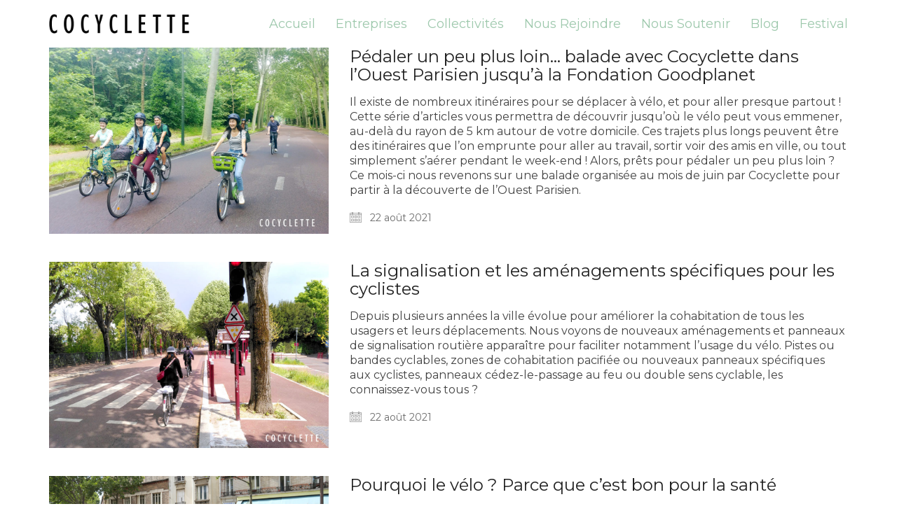

--- FILE ---
content_type: text/html; charset=UTF-8
request_url: https://www.cocyclette.fr/author/emilienaudin/
body_size: 15535
content:
<!DOCTYPE html>

<html class="no-js" lang="fr-FR">
<head>
    <meta charset="UTF-8">
    <meta name="viewport" content="width=device-width, initial-scale=1.0">

	<link rel="preconnect" href="https://fonts.googleapis.com">
<link rel="preconnect" href="https://fonts.gstatic.com" crossorigin>
<link rel="preload" href="https://fonts.gstatic.com/s/montserrat/v24/JTUSjIg1_i6t8kCHKm459WlhyyTh89Y.woff2" as="font" type="font/woff2" crossorigin>
<link rel="preload" href="https://fonts.gstatic.com/s/montserrat/v25/JTUSjIg1_i6t8kCHKm459WlhyyTh89Y.woff2" as="font" type="font/woff2" crossorigin>
<meta name='robots' content='index, follow, max-image-preview:large, max-snippet:-1, max-video-preview:-1' />

	<!-- This site is optimized with the Yoast SEO plugin v19.11 - https://yoast.com/wordpress/plugins/seo/ -->
	<title>emilienaudin, auteur/autrice sur Cocyclette</title>
	<link rel="canonical" href="https://www.cocyclette.fr/author/emilienaudin/" />
	<meta property="og:locale" content="fr_FR" />
	<meta property="og:type" content="profile" />
	<meta property="og:title" content="emilienaudin, auteur/autrice sur Cocyclette" />
	<meta property="og:url" content="https://www.cocyclette.fr/author/emilienaudin/" />
	<meta property="og:site_name" content="Cocyclette" />
	<meta property="og:image" content="https://secure.gravatar.com/avatar/9de0a8bd299e1ed80c2ff26cc4238ba0?s=500&d=mm&r=g" />
	<meta name="twitter:card" content="summary_large_image" />
	<script type="application/ld+json" class="yoast-schema-graph">{"@context":"https://schema.org","@graph":[{"@type":"ProfilePage","@id":"https://www.cocyclette.fr/author/emilienaudin/","url":"https://www.cocyclette.fr/author/emilienaudin/","name":"emilienaudin, auteur/autrice sur Cocyclette","isPartOf":{"@id":"https://www.cocyclette.fr/#website"},"primaryImageOfPage":{"@id":"https://www.cocyclette.fr/author/emilienaudin/#primaryimage"},"image":{"@id":"https://www.cocyclette.fr/author/emilienaudin/#primaryimage"},"thumbnailUrl":"https://www.cocyclette.fr/wp-content/uploads/2021/08/cocyclette-art10-allerplusloin-goodplanet-1-scaled.jpg","breadcrumb":{"@id":"https://www.cocyclette.fr/author/emilienaudin/#breadcrumb"},"inLanguage":"fr-FR","potentialAction":[{"@type":"ReadAction","target":["https://www.cocyclette.fr/author/emilienaudin/"]}]},{"@type":"ImageObject","inLanguage":"fr-FR","@id":"https://www.cocyclette.fr/author/emilienaudin/#primaryimage","url":"https://www.cocyclette.fr/wp-content/uploads/2021/08/cocyclette-art10-allerplusloin-goodplanet-1-scaled.jpg","contentUrl":"https://www.cocyclette.fr/wp-content/uploads/2021/08/cocyclette-art10-allerplusloin-goodplanet-1-scaled.jpg","width":2560,"height":1707},{"@type":"BreadcrumbList","@id":"https://www.cocyclette.fr/author/emilienaudin/#breadcrumb","itemListElement":[{"@type":"ListItem","position":1,"name":"Accueil","item":"https://www.cocyclette.fr/"},{"@type":"ListItem","position":2,"name":"Archives pour emilienaudin"}]},{"@type":"WebSite","@id":"https://www.cocyclette.fr/#website","url":"https://www.cocyclette.fr/","name":"Cocyclette","description":"Animations originales et ludiques pour plus vélo au quotidien !","potentialAction":[{"@type":"SearchAction","target":{"@type":"EntryPoint","urlTemplate":"https://www.cocyclette.fr/?s={search_term_string}"},"query-input":"required name=search_term_string"}],"inLanguage":"fr-FR"},{"@type":"Person","@id":"https://www.cocyclette.fr/#/schema/person/1a756c57f38fee86240ead44584508e3","name":"emilienaudin","image":{"@type":"ImageObject","inLanguage":"fr-FR","@id":"https://www.cocyclette.fr/#/schema/person/image/","url":"https://secure.gravatar.com/avatar/9de0a8bd299e1ed80c2ff26cc4238ba0?s=96&d=mm&r=g","contentUrl":"https://secure.gravatar.com/avatar/9de0a8bd299e1ed80c2ff26cc4238ba0?s=96&d=mm&r=g","caption":"emilienaudin"},"mainEntityOfPage":{"@id":"https://www.cocyclette.fr/author/emilienaudin/"}}]}</script>
	<!-- / Yoast SEO plugin. -->


<link rel='dns-prefetch' href='//www.googletagmanager.com' />
<link rel='dns-prefetch' href='//fonts.googleapis.com' />
<link rel='dns-prefetch' href='//s.w.org' />
<link rel="alternate" type="application/rss+xml" title="Cocyclette &raquo; Flux" href="https://www.cocyclette.fr/feed/" />
<link rel="alternate" type="application/rss+xml" title="Cocyclette &raquo; Flux des commentaires" href="https://www.cocyclette.fr/comments/feed/" />
<link rel="alternate" type="application/rss+xml" title="Cocyclette &raquo; Flux des articles écrits par emilienaudin" href="https://www.cocyclette.fr/author/emilienaudin/feed/" />
<script type="text/javascript">
window._wpemojiSettings = {"baseUrl":"https:\/\/s.w.org\/images\/core\/emoji\/14.0.0\/72x72\/","ext":".png","svgUrl":"https:\/\/s.w.org\/images\/core\/emoji\/14.0.0\/svg\/","svgExt":".svg","source":{"concatemoji":"https:\/\/www.cocyclette.fr\/wp-includes\/js\/wp-emoji-release.min.js?ver=6.0.11"}};
/*! This file is auto-generated */
!function(e,a,t){var n,r,o,i=a.createElement("canvas"),p=i.getContext&&i.getContext("2d");function s(e,t){var a=String.fromCharCode,e=(p.clearRect(0,0,i.width,i.height),p.fillText(a.apply(this,e),0,0),i.toDataURL());return p.clearRect(0,0,i.width,i.height),p.fillText(a.apply(this,t),0,0),e===i.toDataURL()}function c(e){var t=a.createElement("script");t.src=e,t.defer=t.type="text/javascript",a.getElementsByTagName("head")[0].appendChild(t)}for(o=Array("flag","emoji"),t.supports={everything:!0,everythingExceptFlag:!0},r=0;r<o.length;r++)t.supports[o[r]]=function(e){if(!p||!p.fillText)return!1;switch(p.textBaseline="top",p.font="600 32px Arial",e){case"flag":return s([127987,65039,8205,9895,65039],[127987,65039,8203,9895,65039])?!1:!s([55356,56826,55356,56819],[55356,56826,8203,55356,56819])&&!s([55356,57332,56128,56423,56128,56418,56128,56421,56128,56430,56128,56423,56128,56447],[55356,57332,8203,56128,56423,8203,56128,56418,8203,56128,56421,8203,56128,56430,8203,56128,56423,8203,56128,56447]);case"emoji":return!s([129777,127995,8205,129778,127999],[129777,127995,8203,129778,127999])}return!1}(o[r]),t.supports.everything=t.supports.everything&&t.supports[o[r]],"flag"!==o[r]&&(t.supports.everythingExceptFlag=t.supports.everythingExceptFlag&&t.supports[o[r]]);t.supports.everythingExceptFlag=t.supports.everythingExceptFlag&&!t.supports.flag,t.DOMReady=!1,t.readyCallback=function(){t.DOMReady=!0},t.supports.everything||(n=function(){t.readyCallback()},a.addEventListener?(a.addEventListener("DOMContentLoaded",n,!1),e.addEventListener("load",n,!1)):(e.attachEvent("onload",n),a.attachEvent("onreadystatechange",function(){"complete"===a.readyState&&t.readyCallback()})),(e=t.source||{}).concatemoji?c(e.concatemoji):e.wpemoji&&e.twemoji&&(c(e.twemoji),c(e.wpemoji)))}(window,document,window._wpemojiSettings);
</script>
<style>
img.wp-smiley,
img.emoji {
	display: inline !important;
	border: none !important;
	box-shadow: none !important;
	height: 1em !important;
	width: 1em !important;
	margin: 0 0.07em !important;
	vertical-align: -0.1em !important;
	background: none !important;
	padding: 0 !important;
}
</style>
	<link rel='stylesheet' id='wp-block-library-css'  href='https://www.cocyclette.fr/wp-includes/css/dist/block-library/style.min.css?ver=6.0.11' media='all' />
<style id='global-styles-inline-css'>
body{--wp--preset--color--black: #000000;--wp--preset--color--cyan-bluish-gray: #abb8c3;--wp--preset--color--white: #ffffff;--wp--preset--color--pale-pink: #f78da7;--wp--preset--color--vivid-red: #cf2e2e;--wp--preset--color--luminous-vivid-orange: #ff6900;--wp--preset--color--luminous-vivid-amber: #fcb900;--wp--preset--color--light-green-cyan: #7bdcb5;--wp--preset--color--vivid-green-cyan: #00d084;--wp--preset--color--pale-cyan-blue: #8ed1fc;--wp--preset--color--vivid-cyan-blue: #0693e3;--wp--preset--color--vivid-purple: #9b51e0;--wp--preset--gradient--vivid-cyan-blue-to-vivid-purple: linear-gradient(135deg,rgba(6,147,227,1) 0%,rgb(155,81,224) 100%);--wp--preset--gradient--light-green-cyan-to-vivid-green-cyan: linear-gradient(135deg,rgb(122,220,180) 0%,rgb(0,208,130) 100%);--wp--preset--gradient--luminous-vivid-amber-to-luminous-vivid-orange: linear-gradient(135deg,rgba(252,185,0,1) 0%,rgba(255,105,0,1) 100%);--wp--preset--gradient--luminous-vivid-orange-to-vivid-red: linear-gradient(135deg,rgba(255,105,0,1) 0%,rgb(207,46,46) 100%);--wp--preset--gradient--very-light-gray-to-cyan-bluish-gray: linear-gradient(135deg,rgb(238,238,238) 0%,rgb(169,184,195) 100%);--wp--preset--gradient--cool-to-warm-spectrum: linear-gradient(135deg,rgb(74,234,220) 0%,rgb(151,120,209) 20%,rgb(207,42,186) 40%,rgb(238,44,130) 60%,rgb(251,105,98) 80%,rgb(254,248,76) 100%);--wp--preset--gradient--blush-light-purple: linear-gradient(135deg,rgb(255,206,236) 0%,rgb(152,150,240) 100%);--wp--preset--gradient--blush-bordeaux: linear-gradient(135deg,rgb(254,205,165) 0%,rgb(254,45,45) 50%,rgb(107,0,62) 100%);--wp--preset--gradient--luminous-dusk: linear-gradient(135deg,rgb(255,203,112) 0%,rgb(199,81,192) 50%,rgb(65,88,208) 100%);--wp--preset--gradient--pale-ocean: linear-gradient(135deg,rgb(255,245,203) 0%,rgb(182,227,212) 50%,rgb(51,167,181) 100%);--wp--preset--gradient--electric-grass: linear-gradient(135deg,rgb(202,248,128) 0%,rgb(113,206,126) 100%);--wp--preset--gradient--midnight: linear-gradient(135deg,rgb(2,3,129) 0%,rgb(40,116,252) 100%);--wp--preset--duotone--dark-grayscale: url('#wp-duotone-dark-grayscale');--wp--preset--duotone--grayscale: url('#wp-duotone-grayscale');--wp--preset--duotone--purple-yellow: url('#wp-duotone-purple-yellow');--wp--preset--duotone--blue-red: url('#wp-duotone-blue-red');--wp--preset--duotone--midnight: url('#wp-duotone-midnight');--wp--preset--duotone--magenta-yellow: url('#wp-duotone-magenta-yellow');--wp--preset--duotone--purple-green: url('#wp-duotone-purple-green');--wp--preset--duotone--blue-orange: url('#wp-duotone-blue-orange');--wp--preset--font-size--small: 13px;--wp--preset--font-size--medium: 20px;--wp--preset--font-size--large: 36px;--wp--preset--font-size--x-large: 42px;}.has-black-color{color: var(--wp--preset--color--black) !important;}.has-cyan-bluish-gray-color{color: var(--wp--preset--color--cyan-bluish-gray) !important;}.has-white-color{color: var(--wp--preset--color--white) !important;}.has-pale-pink-color{color: var(--wp--preset--color--pale-pink) !important;}.has-vivid-red-color{color: var(--wp--preset--color--vivid-red) !important;}.has-luminous-vivid-orange-color{color: var(--wp--preset--color--luminous-vivid-orange) !important;}.has-luminous-vivid-amber-color{color: var(--wp--preset--color--luminous-vivid-amber) !important;}.has-light-green-cyan-color{color: var(--wp--preset--color--light-green-cyan) !important;}.has-vivid-green-cyan-color{color: var(--wp--preset--color--vivid-green-cyan) !important;}.has-pale-cyan-blue-color{color: var(--wp--preset--color--pale-cyan-blue) !important;}.has-vivid-cyan-blue-color{color: var(--wp--preset--color--vivid-cyan-blue) !important;}.has-vivid-purple-color{color: var(--wp--preset--color--vivid-purple) !important;}.has-black-background-color{background-color: var(--wp--preset--color--black) !important;}.has-cyan-bluish-gray-background-color{background-color: var(--wp--preset--color--cyan-bluish-gray) !important;}.has-white-background-color{background-color: var(--wp--preset--color--white) !important;}.has-pale-pink-background-color{background-color: var(--wp--preset--color--pale-pink) !important;}.has-vivid-red-background-color{background-color: var(--wp--preset--color--vivid-red) !important;}.has-luminous-vivid-orange-background-color{background-color: var(--wp--preset--color--luminous-vivid-orange) !important;}.has-luminous-vivid-amber-background-color{background-color: var(--wp--preset--color--luminous-vivid-amber) !important;}.has-light-green-cyan-background-color{background-color: var(--wp--preset--color--light-green-cyan) !important;}.has-vivid-green-cyan-background-color{background-color: var(--wp--preset--color--vivid-green-cyan) !important;}.has-pale-cyan-blue-background-color{background-color: var(--wp--preset--color--pale-cyan-blue) !important;}.has-vivid-cyan-blue-background-color{background-color: var(--wp--preset--color--vivid-cyan-blue) !important;}.has-vivid-purple-background-color{background-color: var(--wp--preset--color--vivid-purple) !important;}.has-black-border-color{border-color: var(--wp--preset--color--black) !important;}.has-cyan-bluish-gray-border-color{border-color: var(--wp--preset--color--cyan-bluish-gray) !important;}.has-white-border-color{border-color: var(--wp--preset--color--white) !important;}.has-pale-pink-border-color{border-color: var(--wp--preset--color--pale-pink) !important;}.has-vivid-red-border-color{border-color: var(--wp--preset--color--vivid-red) !important;}.has-luminous-vivid-orange-border-color{border-color: var(--wp--preset--color--luminous-vivid-orange) !important;}.has-luminous-vivid-amber-border-color{border-color: var(--wp--preset--color--luminous-vivid-amber) !important;}.has-light-green-cyan-border-color{border-color: var(--wp--preset--color--light-green-cyan) !important;}.has-vivid-green-cyan-border-color{border-color: var(--wp--preset--color--vivid-green-cyan) !important;}.has-pale-cyan-blue-border-color{border-color: var(--wp--preset--color--pale-cyan-blue) !important;}.has-vivid-cyan-blue-border-color{border-color: var(--wp--preset--color--vivid-cyan-blue) !important;}.has-vivid-purple-border-color{border-color: var(--wp--preset--color--vivid-purple) !important;}.has-vivid-cyan-blue-to-vivid-purple-gradient-background{background: var(--wp--preset--gradient--vivid-cyan-blue-to-vivid-purple) !important;}.has-light-green-cyan-to-vivid-green-cyan-gradient-background{background: var(--wp--preset--gradient--light-green-cyan-to-vivid-green-cyan) !important;}.has-luminous-vivid-amber-to-luminous-vivid-orange-gradient-background{background: var(--wp--preset--gradient--luminous-vivid-amber-to-luminous-vivid-orange) !important;}.has-luminous-vivid-orange-to-vivid-red-gradient-background{background: var(--wp--preset--gradient--luminous-vivid-orange-to-vivid-red) !important;}.has-very-light-gray-to-cyan-bluish-gray-gradient-background{background: var(--wp--preset--gradient--very-light-gray-to-cyan-bluish-gray) !important;}.has-cool-to-warm-spectrum-gradient-background{background: var(--wp--preset--gradient--cool-to-warm-spectrum) !important;}.has-blush-light-purple-gradient-background{background: var(--wp--preset--gradient--blush-light-purple) !important;}.has-blush-bordeaux-gradient-background{background: var(--wp--preset--gradient--blush-bordeaux) !important;}.has-luminous-dusk-gradient-background{background: var(--wp--preset--gradient--luminous-dusk) !important;}.has-pale-ocean-gradient-background{background: var(--wp--preset--gradient--pale-ocean) !important;}.has-electric-grass-gradient-background{background: var(--wp--preset--gradient--electric-grass) !important;}.has-midnight-gradient-background{background: var(--wp--preset--gradient--midnight) !important;}.has-small-font-size{font-size: var(--wp--preset--font-size--small) !important;}.has-medium-font-size{font-size: var(--wp--preset--font-size--medium) !important;}.has-large-font-size{font-size: var(--wp--preset--font-size--large) !important;}.has-x-large-font-size{font-size: var(--wp--preset--font-size--x-large) !important;}
</style>
<link rel='stylesheet' id='js_composer_front-css'  href='https://www.cocyclette.fr/wp-content/plugins/js_composer/assets/css/js_composer.min.css?ver=6.10.0' media='all' />
<link rel='stylesheet' id='kalium-bootstrap-css-css'  href='https://www.cocyclette.fr/wp-content/themes/kalium/assets/css/bootstrap.min.css?ver=3.12.1.001' media='all' />
<link rel='stylesheet' id='kalium-theme-base-css-css'  href='https://www.cocyclette.fr/wp-content/themes/kalium/assets/css/base.min.css?ver=3.12.1.001' media='all' />
<link rel='stylesheet' id='kalium-theme-style-new-css-css'  href='https://www.cocyclette.fr/wp-content/themes/kalium/assets/css/new/style.min.css?ver=3.12.1.001' media='all' />
<link rel='stylesheet' id='kalium-theme-other-css-css'  href='https://www.cocyclette.fr/wp-content/themes/kalium/assets/css/other.min.css?ver=3.12.1.001' media='all' />
<link rel='stylesheet' id='kalium-style-css-css'  href='https://www.cocyclette.fr/wp-content/themes/kalium/style.css?ver=3.12.1.001' media='all' />
<link rel='stylesheet' id='custom-skin-css'  href='https://www.cocyclette.fr/wp-content/themes/kalium/assets/css/custom-skin.css?ver=0aff60b7909f938a782f59cfc1582209' media='all' />
<link rel='stylesheet' id='typolab-montserrat-font-15-css'  href='https://fonts.googleapis.com/css2?family=Montserrat%3Awght%40200%3B400&#038;display=swap&#038;ver=3.12.1' media='all' />
<link rel='stylesheet' id='typolab-montserrat-font-16-css'  href='https://fonts.googleapis.com/css2?family=Montserrat%3Awght%40200%3B400%3B800&#038;display=swap&#038;ver=3.12.1' media='all' />
    <script type="text/javascript">
		var ajaxurl = ajaxurl || 'https://www.cocyclette.fr/wp-admin/admin-ajax.php';
		    </script>
	
<style data-font-appearance-settings>h1, .h1, .section-title h1 {
	font-size: 48px;
}
h2, .h2, .single-post .post-comments--section-title h2, .section-title h2 {
	font-size: 34px;
}
h3, .h3, .section-title h3 {
	font-size: 28px;
}



p, .section-title p {
	font-size: 16px;
}





.main-header.menu-type-standard-menu .standard-menu-container div.menu>ul>li>a, .main-header.menu-type-standard-menu .standard-menu-container ul.menu>li>a {
	font-size: 18px;
}

.main-header.menu-type-full-bg-menu .fullscreen-menu nav ul li a {
	font-size: 30px;
}

.top-menu-container .top-menu ul li a {
	font-size: 18px;
}



.sidebar-menu-wrapper .sidebar-menu-container .sidebar-main-menu div.menu>ul>li>a, .sidebar-menu-wrapper .sidebar-menu-container .sidebar-main-menu ul.menu>li>a {
	font-size: 18px;
}



.mobile-menu-wrapper .mobile-menu-container div.menu>ul>li>a, .mobile-menu-wrapper .mobile-menu-container ul.menu>li>a, .mobile-menu-wrapper .mobile-menu-container .cart-icon-link-mobile-container a, .mobile-menu-wrapper .mobile-menu-container .search-form input {
	font-size: 18px;
}</style>
<style data-custom-selectors>.fontGabiMontserrat{font-family:"Montserrat";font-style:normal;font-weight:normal}</style>
<style data-base-selectors>body{font-family:"Montserrat";font-style:normal;font-weight:normal}h1, .h1, .section-title h1, h2, .h2, .single-post .post-comments--section-title h2, .section-title h2, h3, .h3, .section-title h3, h4, .h4, .section-title h4, h5, .h5, h6, .h6{font-family:"Montserrat";font-style:normal;font-weight:normal}</style>
<style data-custom-selectors>.font-16{font-family:"Montserrat";font-style:normal;font-weight:normal}body{font-family:"Montserrat";font-style:normal;font-weight:normal}.main-header.menu-type-standard-menu .standard-menu-container div.menu>ul>li>a, .main-header.menu-type-standard-menu .standard-menu-container ul.menu>li>a, .main-header.menu-type-standard-menu .standard-menu-container div.menu>ul ul li a, .main-header.menu-type-standard-menu .standard-menu-container ul.menu ul a li{font-family:"Montserrat";font-style:normal;font-weight:normal;text-transform:capitalize}.site-footer .footer-widgets .widget h1, .site-footer .footer-widgets .widget h2, .site-footer .footer-widgets .widget h3, .site-footer .footer-widgets .widget .textwidget, .site-footer .footer-widgets .widget p, .copyrights, .site-footer .footer-bottom-content a, .site-footer .footer-bottom-content p{font-family:"Montserrat";font-style:normal;font-weight:normal}.mobile-menu-wrapper .mobile-menu-container div.menu>ul>li>a, .mobile-menu-wrapper .mobile-menu-container ul.menu>li>a, .mobile-menu-wrapper .mobile-menu-container .cart-icon-link-mobile-container a, .mobile-menu-wrapper .mobile-menu-container .search-form input, .mobile-menu-wrapper .mobile-menu-container div.menu>ul>li ul>li>a, .mobile-menu-wrapper .mobile-menu-container ul.menu>li ul>li>a{font-family:"Montserrat";font-style:normal;font-weight:normal}.main-header.menu-type-full-bg-menu .full-screen-menu nav ul li a, .main-header.menu-type-full-bg-menu .full-screen-menu nav div.menu>ul ul li a, .main-header.menu-type-full-bg-menu .full-screen-menu nav ul.menu ul li a{font-family:"Montserrat";font-style:normal;font-weight:normal}h1, h2, h3, h4, h5, h6{font-family:"Montserrat";font-style:normal;font-weight:normal}p{font-family:"Montserrat";font-style:normal;font-weight:normal}</style><script type='text/javascript' src='https://www.cocyclette.fr/wp-includes/js/jquery/jquery.min.js?ver=3.6.0' id='jquery-core-js'></script>
<script type='text/javascript' src='https://www.cocyclette.fr/wp-includes/js/jquery/jquery-migrate.min.js?ver=3.3.2' id='jquery-migrate-js'></script>
<script type='text/javascript' src='https://www.cocyclette.fr/wp-content/plugins/revslider/public/assets/js/rbtools.min.js?ver=6.6.7' async id='tp-tools-js'></script>
<script type='text/javascript' src='https://www.cocyclette.fr/wp-content/plugins/revslider/public/assets/js/rs6.min.js?ver=6.6.7' async id='revmin-js'></script>

<!-- Extrait Google Analytics ajouté par Site Kit -->
<script type='text/javascript' src='https://www.googletagmanager.com/gtag/js?id=UA-230100974-1' id='google_gtagjs-js' async></script>
<script type='text/javascript' id='google_gtagjs-js-after'>
window.dataLayer = window.dataLayer || [];function gtag(){dataLayer.push(arguments);}
gtag('set', 'linker', {"domains":["www.cocyclette.fr"]} );
gtag("js", new Date());
gtag("set", "developer_id.dZTNiMT", true);
gtag("config", "UA-230100974-1", {"anonymize_ip":true});
gtag("config", "G-5HX5VQ0BYV");
</script>

<!-- Arrêter l&#039;extrait Google Analytics ajouté par Site Kit -->
<link rel="https://api.w.org/" href="https://www.cocyclette.fr/wp-json/" /><link rel="alternate" type="application/json" href="https://www.cocyclette.fr/wp-json/wp/v2/users/2" /><link rel="EditURI" type="application/rsd+xml" title="RSD" href="https://www.cocyclette.fr/xmlrpc.php?rsd" />
<link rel="wlwmanifest" type="application/wlwmanifest+xml" href="https://www.cocyclette.fr/wp-includes/wlwmanifest.xml" /> 
<meta name="generator" content="Site Kit by Google 1.89.0" /><style id="theme-custom-css">.main-header.menu-type-standard-menu .standard-menu-container div.menu>ul>li>a:after, .main-header.menu-type-standard-menu .standard-menu-container ul.menu>li>a:after {height: 2px;}.centered {text-align: center;}.feature-block {text-align: center;}.get-the-app a {    background: #fff;    color: #858a99 !important;    border-radius: 50px;    padding: 4px 15px;}.get-the-app a:hover {box-shadow: 0px 0px 10px rgba(0, 0, 0, 0.1);transition: box-shadow all 300ms;}.get-the-app a:after {    display: none;}.main-header.is-sticky.sticky-fixed .get-the-app a {    background: #2078dc;    color: #fff !important;}#overview {padding: 50px 0;}#features {padding: 40px 0;}#features .section-title {padding: 20px 0px 40px 0px;}#features img.attachment-full {width: 20%;}@media screen and (min-width: 991px) {    .unique-icons-section-holder {        padding-left: 100px !important;    }}.weather-icons h3 {line-height: 44px;}.weather-icons h3 img {width: 44px;margin-right: 20px;float: left;}#compatibility img.attachment-full {width: 50%;}#get-a-copy {background-size: 142px;}#get-a-copy .phones img {width: 423px;height: 485px;}#get-a-copy .app-store img {width: auto;height: 53px !important;float: left;margin-right: 20px}.app-store {padding-top: 185px;}.app-store a:after {display: none;}.go-to-top {    margin: 35px;}.mobile-menu-wrapper .mobile-menu-container div.menu ul>li.current-menu-item>a, .mobile-menu-wrapper .mobile-menu-container ul.menu li.current-menu-item>a {    color: #1675df;}.post-formatting .wp-caption .wp-caption-text {    background: #eee;    color: #000 !important;}.blog-posts .post-item .post-details .post-title a:after {display: none;}.comment-form textarea {    background-image: linear-gradient(#DDD 1px, transparent 1px);}.comment-form .button {border-radius: 3px;-moz-border-radius: 3px;-webkit-border-radius: 3px;}.example { color: red !important;}@media screen and (max-width: 768px){.title h2, .unique-icons-section h2, #compatibility .title h2  {font-size: 30px;}.title p, .unique-icons-section p, #compatibility .title p {font-size: 22px;}.unique-icons-section h3 {font-size: 22px;}.app-store {text-align: center;padding-top: 50px;}.phones {display: none;}#overview {padding: 10px 0;}#overview img {margin-top: 10px;}#overview .section-title {margin-bottom: 30px;}#features {padding: 10px 0;}#features .section-title {padding: 0;}.feature-block h2 {    font-size: 20px;}.feature-block p {    font-size: 18px;}}@media screen and (min-width: 768px){.devices {    margin-top: 150px;}.feature-block h2 {    font-size: 20px;}.feature-block p {    font-size: 18px;}}@media screen and (min-width: 992px){.devices {    margin-top: 70px;}.feature-block h2 {    font-size: 30px;}.feature-block p {    font-size: 20px;}}@media screen and (min-width: 1200px){.devices {    margin-top: 70px;}.feature-block h2 {    font-size: 30px;}.feature-block p {    font-size: 20px;}}</style><meta name="theme-color" content="#ffffff"><script>var mobile_menu_breakpoint = 768;</script><style data-appended-custom-css="true">@media screen and (min-width:769px) { .mobile-menu-wrapper,.mobile-menu-overlay,.header-block__item--mobile-menu-toggle {display: none;} }</style><style data-appended-custom-css="true">@media screen and (max-width:768px) { .header-block__item--standard-menu-container {display: none;} }</style><style>.recentcomments a{display:inline !important;padding:0 !important;margin:0 !important;}</style><meta name="generator" content="Powered by WPBakery Page Builder - drag and drop page builder for WordPress."/>
<meta name="generator" content="Powered by Slider Revolution 6.6.7 - responsive, Mobile-Friendly Slider Plugin for WordPress with comfortable drag and drop interface." />
<link rel="icon" href="https://www.cocyclette.fr/wp-content/uploads/2019/06/cropped-logo-cocyclette-32x32.png" sizes="32x32" />
<link rel="icon" href="https://www.cocyclette.fr/wp-content/uploads/2019/06/cropped-logo-cocyclette-192x192.png" sizes="192x192" />
<link rel="apple-touch-icon" href="https://www.cocyclette.fr/wp-content/uploads/2019/06/cropped-logo-cocyclette-180x180.png" />
<meta name="msapplication-TileImage" content="https://www.cocyclette.fr/wp-content/uploads/2019/06/cropped-logo-cocyclette-270x270.png" />
<script>function setREVStartSize(e){
			//window.requestAnimationFrame(function() {
				window.RSIW = window.RSIW===undefined ? window.innerWidth : window.RSIW;
				window.RSIH = window.RSIH===undefined ? window.innerHeight : window.RSIH;
				try {
					var pw = document.getElementById(e.c).parentNode.offsetWidth,
						newh;
					pw = pw===0 || isNaN(pw) || (e.l=="fullwidth" || e.layout=="fullwidth") ? window.RSIW : pw;
					e.tabw = e.tabw===undefined ? 0 : parseInt(e.tabw);
					e.thumbw = e.thumbw===undefined ? 0 : parseInt(e.thumbw);
					e.tabh = e.tabh===undefined ? 0 : parseInt(e.tabh);
					e.thumbh = e.thumbh===undefined ? 0 : parseInt(e.thumbh);
					e.tabhide = e.tabhide===undefined ? 0 : parseInt(e.tabhide);
					e.thumbhide = e.thumbhide===undefined ? 0 : parseInt(e.thumbhide);
					e.mh = e.mh===undefined || e.mh=="" || e.mh==="auto" ? 0 : parseInt(e.mh,0);
					if(e.layout==="fullscreen" || e.l==="fullscreen")
						newh = Math.max(e.mh,window.RSIH);
					else{
						e.gw = Array.isArray(e.gw) ? e.gw : [e.gw];
						for (var i in e.rl) if (e.gw[i]===undefined || e.gw[i]===0) e.gw[i] = e.gw[i-1];
						e.gh = e.el===undefined || e.el==="" || (Array.isArray(e.el) && e.el.length==0)? e.gh : e.el;
						e.gh = Array.isArray(e.gh) ? e.gh : [e.gh];
						for (var i in e.rl) if (e.gh[i]===undefined || e.gh[i]===0) e.gh[i] = e.gh[i-1];
											
						var nl = new Array(e.rl.length),
							ix = 0,
							sl;
						e.tabw = e.tabhide>=pw ? 0 : e.tabw;
						e.thumbw = e.thumbhide>=pw ? 0 : e.thumbw;
						e.tabh = e.tabhide>=pw ? 0 : e.tabh;
						e.thumbh = e.thumbhide>=pw ? 0 : e.thumbh;
						for (var i in e.rl) nl[i] = e.rl[i]<window.RSIW ? 0 : e.rl[i];
						sl = nl[0];
						for (var i in nl) if (sl>nl[i] && nl[i]>0) { sl = nl[i]; ix=i;}
						var m = pw>(e.gw[ix]+e.tabw+e.thumbw) ? 1 : (pw-(e.tabw+e.thumbw)) / (e.gw[ix]);
						newh =  (e.gh[ix] * m) + (e.tabh + e.thumbh);
					}
					var el = document.getElementById(e.c);
					if (el!==null && el) el.style.height = newh+"px";
					el = document.getElementById(e.c+"_wrapper");
					if (el!==null && el) {
						el.style.height = newh+"px";
						el.style.display = "block";
					}
				} catch(e){
					console.log("Failure at Presize of Slider:" + e)
				}
			//});
		  };</script>
		<style id="wp-custom-css">
			/* Harmonisation images en colonnes */
.page-id-4656 .wpb_column img {
  width: 100%;
  height: 180px;
  object-fit: cover;
  display: block;
}

/* Exclure la photo de couverture */
.page-id-4656 img.image-couverture {
  width: auto !important;
  height: auto !important;
  object-fit: unset !important;
  max-width: none !important;
}
/* Assurer que les colonnes s’adaptent bien sur mobile */
@media only screen and (max-width: 768px) {
  .page-id-4656 .wpb_column {
    width: 100% !important;
    padding-left: 15px !important;
    padding-right: 15px !important;
    box-sizing: border-box;
  }

  .page-id-4656 .wpb_column p {
    white-space: normal !important; /* permet au texte de revenir à la ligne */
    word-wrap: break-word !important; /* force le texte à passer à la ligne si nécessaire */
    font-size: 16px !important; /* ajuster pour lisibilité téléphone */
    line-height: 1.5 !important;
  }
}
		</style>
		<noscript><style> .wpb_animate_when_almost_visible { opacity: 1; }</style></noscript></head>
<body class="archive author author-emilienaudin author-2 has-fixed-footer wpb-js-composer js-comp-ver-6.10.0 vc_responsive">

<svg xmlns="http://www.w3.org/2000/svg" viewBox="0 0 0 0" width="0" height="0" focusable="false" role="none" style="visibility: hidden; position: absolute; left: -9999px; overflow: hidden;" ><defs><filter id="wp-duotone-dark-grayscale"><feColorMatrix color-interpolation-filters="sRGB" type="matrix" values=" .299 .587 .114 0 0 .299 .587 .114 0 0 .299 .587 .114 0 0 .299 .587 .114 0 0 " /><feComponentTransfer color-interpolation-filters="sRGB" ><feFuncR type="table" tableValues="0 0.49803921568627" /><feFuncG type="table" tableValues="0 0.49803921568627" /><feFuncB type="table" tableValues="0 0.49803921568627" /><feFuncA type="table" tableValues="1 1" /></feComponentTransfer><feComposite in2="SourceGraphic" operator="in" /></filter></defs></svg><svg xmlns="http://www.w3.org/2000/svg" viewBox="0 0 0 0" width="0" height="0" focusable="false" role="none" style="visibility: hidden; position: absolute; left: -9999px; overflow: hidden;" ><defs><filter id="wp-duotone-grayscale"><feColorMatrix color-interpolation-filters="sRGB" type="matrix" values=" .299 .587 .114 0 0 .299 .587 .114 0 0 .299 .587 .114 0 0 .299 .587 .114 0 0 " /><feComponentTransfer color-interpolation-filters="sRGB" ><feFuncR type="table" tableValues="0 1" /><feFuncG type="table" tableValues="0 1" /><feFuncB type="table" tableValues="0 1" /><feFuncA type="table" tableValues="1 1" /></feComponentTransfer><feComposite in2="SourceGraphic" operator="in" /></filter></defs></svg><svg xmlns="http://www.w3.org/2000/svg" viewBox="0 0 0 0" width="0" height="0" focusable="false" role="none" style="visibility: hidden; position: absolute; left: -9999px; overflow: hidden;" ><defs><filter id="wp-duotone-purple-yellow"><feColorMatrix color-interpolation-filters="sRGB" type="matrix" values=" .299 .587 .114 0 0 .299 .587 .114 0 0 .299 .587 .114 0 0 .299 .587 .114 0 0 " /><feComponentTransfer color-interpolation-filters="sRGB" ><feFuncR type="table" tableValues="0.54901960784314 0.98823529411765" /><feFuncG type="table" tableValues="0 1" /><feFuncB type="table" tableValues="0.71764705882353 0.25490196078431" /><feFuncA type="table" tableValues="1 1" /></feComponentTransfer><feComposite in2="SourceGraphic" operator="in" /></filter></defs></svg><svg xmlns="http://www.w3.org/2000/svg" viewBox="0 0 0 0" width="0" height="0" focusable="false" role="none" style="visibility: hidden; position: absolute; left: -9999px; overflow: hidden;" ><defs><filter id="wp-duotone-blue-red"><feColorMatrix color-interpolation-filters="sRGB" type="matrix" values=" .299 .587 .114 0 0 .299 .587 .114 0 0 .299 .587 .114 0 0 .299 .587 .114 0 0 " /><feComponentTransfer color-interpolation-filters="sRGB" ><feFuncR type="table" tableValues="0 1" /><feFuncG type="table" tableValues="0 0.27843137254902" /><feFuncB type="table" tableValues="0.5921568627451 0.27843137254902" /><feFuncA type="table" tableValues="1 1" /></feComponentTransfer><feComposite in2="SourceGraphic" operator="in" /></filter></defs></svg><svg xmlns="http://www.w3.org/2000/svg" viewBox="0 0 0 0" width="0" height="0" focusable="false" role="none" style="visibility: hidden; position: absolute; left: -9999px; overflow: hidden;" ><defs><filter id="wp-duotone-midnight"><feColorMatrix color-interpolation-filters="sRGB" type="matrix" values=" .299 .587 .114 0 0 .299 .587 .114 0 0 .299 .587 .114 0 0 .299 .587 .114 0 0 " /><feComponentTransfer color-interpolation-filters="sRGB" ><feFuncR type="table" tableValues="0 0" /><feFuncG type="table" tableValues="0 0.64705882352941" /><feFuncB type="table" tableValues="0 1" /><feFuncA type="table" tableValues="1 1" /></feComponentTransfer><feComposite in2="SourceGraphic" operator="in" /></filter></defs></svg><svg xmlns="http://www.w3.org/2000/svg" viewBox="0 0 0 0" width="0" height="0" focusable="false" role="none" style="visibility: hidden; position: absolute; left: -9999px; overflow: hidden;" ><defs><filter id="wp-duotone-magenta-yellow"><feColorMatrix color-interpolation-filters="sRGB" type="matrix" values=" .299 .587 .114 0 0 .299 .587 .114 0 0 .299 .587 .114 0 0 .299 .587 .114 0 0 " /><feComponentTransfer color-interpolation-filters="sRGB" ><feFuncR type="table" tableValues="0.78039215686275 1" /><feFuncG type="table" tableValues="0 0.94901960784314" /><feFuncB type="table" tableValues="0.35294117647059 0.47058823529412" /><feFuncA type="table" tableValues="1 1" /></feComponentTransfer><feComposite in2="SourceGraphic" operator="in" /></filter></defs></svg><svg xmlns="http://www.w3.org/2000/svg" viewBox="0 0 0 0" width="0" height="0" focusable="false" role="none" style="visibility: hidden; position: absolute; left: -9999px; overflow: hidden;" ><defs><filter id="wp-duotone-purple-green"><feColorMatrix color-interpolation-filters="sRGB" type="matrix" values=" .299 .587 .114 0 0 .299 .587 .114 0 0 .299 .587 .114 0 0 .299 .587 .114 0 0 " /><feComponentTransfer color-interpolation-filters="sRGB" ><feFuncR type="table" tableValues="0.65098039215686 0.40392156862745" /><feFuncG type="table" tableValues="0 1" /><feFuncB type="table" tableValues="0.44705882352941 0.4" /><feFuncA type="table" tableValues="1 1" /></feComponentTransfer><feComposite in2="SourceGraphic" operator="in" /></filter></defs></svg><svg xmlns="http://www.w3.org/2000/svg" viewBox="0 0 0 0" width="0" height="0" focusable="false" role="none" style="visibility: hidden; position: absolute; left: -9999px; overflow: hidden;" ><defs><filter id="wp-duotone-blue-orange"><feColorMatrix color-interpolation-filters="sRGB" type="matrix" values=" .299 .587 .114 0 0 .299 .587 .114 0 0 .299 .587 .114 0 0 .299 .587 .114 0 0 " /><feComponentTransfer color-interpolation-filters="sRGB" ><feFuncR type="table" tableValues="0.098039215686275 1" /><feFuncG type="table" tableValues="0 0.66274509803922" /><feFuncB type="table" tableValues="0.84705882352941 0.41960784313725" /><feFuncA type="table" tableValues="1 1" /></feComponentTransfer><feComposite in2="SourceGraphic" operator="in" /></filter></defs></svg><div class="mobile-menu-wrapper mobile-menu-slide">

    <div class="mobile-menu-container">

		<ul id="menu-basic" class="menu"><li id="menu-item-2157" class="menu-item menu-item-type-post_type menu-item-object-page menu-item-home menu-item-2157"><a href="https://www.cocyclette.fr/">Accueil</a></li>
<li id="menu-item-2350" class="menu-item menu-item-type-post_type menu-item-object-page menu-item-2350"><a href="https://www.cocyclette.fr/entreprises/">Entreprises</a></li>
<li id="menu-item-2351" class="menu-item menu-item-type-post_type menu-item-object-page menu-item-2351"><a href="https://www.cocyclette.fr/collectivites/">Collectivités</a></li>
<li id="menu-item-4736" class="menu-item menu-item-type-post_type menu-item-object-page menu-item-4736"><a href="https://www.cocyclette.fr/nous-rejoindre/">Nous rejoindre</a></li>
<li id="menu-item-3928" class="menu-item menu-item-type-post_type menu-item-object-page menu-item-3928"><a href="https://www.cocyclette.fr/nous-soutenir-2/">Nous soutenir</a></li>
<li id="menu-item-2619" class="menu-item menu-item-type-post_type menu-item-object-page current_page_parent menu-item-2619"><a href="https://www.cocyclette.fr/blog/">Blog</a></li>
<li id="menu-item-4226" class="menu-item menu-item-type-post_type menu-item-object-page menu-item-has-children menu-item-4226"><a href="https://www.cocyclette.fr/festival-cocyclette-2024/">Festival</a>
<ul class="sub-menu">
	<li id="menu-item-4228" class="menu-item menu-item-type-post_type menu-item-object-page menu-item-4228"><a href="https://www.cocyclette.fr/festival-cocyclette-2024/">Édition 2024</a></li>
	<li id="menu-item-4227" class="menu-item menu-item-type-post_type menu-item-object-page menu-item-4227"><a href="https://www.cocyclette.fr/festival-cocyclette-2023/">Édition 2023</a></li>
	<li id="menu-item-4225" class="menu-item menu-item-type-post_type menu-item-object-page menu-item-4225"><a href="https://www.cocyclette.fr/festival-2022/">Édition 2022</a></li>
</ul>
</li>
</ul>
		
		
		
    </div>

</div>

<div class="mobile-menu-overlay"></div>
<div class="wrapper" id="main-wrapper">

	<style data-appended-custom-css="true">.header-block {box-shadow: 0px 0px 0px transparent}</style><style data-appended-custom-css="true">.header-block, .site-header--static-header-type {padding-top: 20px;}</style><style data-appended-custom-css="true">.header-block, .site-header--static-header-type {padding-bottom: 20px;}</style><style data-appended-custom-css="true">.header-block, .site-header--static-header-type {background-color: #ffffff}</style>    <header class="site-header main-header menu-type-standard-menu is-sticky">

		<div class="header-block">

	
	<div class="header-block__row-container container">

		<div class="header-block__row header-block__row--main">
			        <div class="header-block__column header-block__logo header-block--auto-grow">
			<style data-appended-custom-css="true">.logo-image {width:200px;height:28px;}</style><style data-appended-custom-css="true">@media screen and (max-width: 768px) { .logo-image {width:150px;height:21px;} }</style>    <a href="https://www.cocyclette.fr" class="header-logo logo-image">
		            <img src="https://www.cocyclette.fr/wp-content/uploads/2019/07/logo-vect-2x-1.png" class="main-logo" width="200" height="28" alt="Cocyclette"/>
		    </a>
        </div>
		        <div class="header-block__column header-block--content-right header-block--align-right">

            <div class="header-block__items-row">
				<div class="header-block__item header-block__item--type-menu-main-menu header-block__item--standard-menu-container"><div class="standard-menu-container menu-skin-main"><nav class="nav-container-main-menu"><ul id="menu-basic-1" class="menu"><li class="menu-item menu-item-type-post_type menu-item-object-page menu-item-home menu-item-2157"><a href="https://www.cocyclette.fr/"><span>Accueil</span></a></li>
<li class="menu-item menu-item-type-post_type menu-item-object-page menu-item-2350"><a href="https://www.cocyclette.fr/entreprises/"><span>Entreprises</span></a></li>
<li class="menu-item menu-item-type-post_type menu-item-object-page menu-item-2351"><a href="https://www.cocyclette.fr/collectivites/"><span>Collectivités</span></a></li>
<li class="menu-item menu-item-type-post_type menu-item-object-page menu-item-4736"><a href="https://www.cocyclette.fr/nous-rejoindre/"><span>Nous rejoindre</span></a></li>
<li class="menu-item menu-item-type-post_type menu-item-object-page menu-item-3928"><a href="https://www.cocyclette.fr/nous-soutenir-2/"><span>Nous soutenir</span></a></li>
<li class="menu-item menu-item-type-post_type menu-item-object-page current_page_parent menu-item-2619"><a href="https://www.cocyclette.fr/blog/"><span>Blog</span></a></li>
<li class="menu-item menu-item-type-post_type menu-item-object-page menu-item-has-children menu-item-4226"><a href="https://www.cocyclette.fr/festival-cocyclette-2024/"><span>Festival</span></a>
<ul class="sub-menu">
	<li class="menu-item menu-item-type-post_type menu-item-object-page menu-item-4228"><a href="https://www.cocyclette.fr/festival-cocyclette-2024/"><span>Édition 2024</span></a></li>
	<li class="menu-item menu-item-type-post_type menu-item-object-page menu-item-4227"><a href="https://www.cocyclette.fr/festival-cocyclette-2023/"><span>Édition 2023</span></a></li>
	<li class="menu-item menu-item-type-post_type menu-item-object-page menu-item-4225"><a href="https://www.cocyclette.fr/festival-2022/"><span>Édition 2022</span></a></li>
</ul>
</li>
</ul></nav></div></div><div class="header-block__item header-block__item--type-menu-main-menu header-block__item--mobile-menu-toggle"><a href="#" class="toggle-bars menu-skin-main" aria-label="Toggle navigation" role="button" data-action="mobile-menu">        <span class="toggle-bars__column">
            <span class="toggle-bars__bar-lines">
                <span class="toggle-bars__bar-line toggle-bars__bar-line--top"></span>
                <span class="toggle-bars__bar-line toggle-bars__bar-line--middle"></span>
                <span class="toggle-bars__bar-line toggle-bars__bar-line--bottom"></span>
            </span>
        </span>
		</a></div>            </div>

        </div>
				</div>

	</div>

	
</div>

    </header>

    <div class="blog blog--square">

        <div class="container">

            <div class="row">

				<div class="column column--posts"><ul id="blog-posts-main" class="blog-posts">
	
	        <div class="loading-posts">
			Chargement en cours…        </div>
		<li class="post post-3431 type-post status-publish format-standard has-post-thumbnail hentry category-non-classe">

	<div class="post-item template-square columned">
		
		<div class="post-thumbnail">
	
	
				<a href="https://www.cocyclette.fr/pedaler-avec-cocyclette-dans-louest-parisien-jusqua-la-fondation-goodplanet/" target="" rel="bookmark">
			<span class="image-placeholder" style="padding-bottom:66.66666667%;background-color:#eeeeee"><img width="945" height="630" class="attachment-large size-large img-3400 lazyload" loading="lazy" alt="" data-src="https://www.cocyclette.fr/wp-content/uploads/2021/08/cocyclette-art10-allerplusloin-goodplanet-1-1024x683.jpg" data-srcset="https://www.cocyclette.fr/wp-content/uploads/2021/08/cocyclette-art10-allerplusloin-goodplanet-1-1024x683.jpg 1024w, https://www.cocyclette.fr/wp-content/uploads/2021/08/cocyclette-art10-allerplusloin-goodplanet-1-300x200.jpg 300w, https://www.cocyclette.fr/wp-content/uploads/2021/08/cocyclette-art10-allerplusloin-goodplanet-1-150x100.jpg 150w, https://www.cocyclette.fr/wp-content/uploads/2021/08/cocyclette-art10-allerplusloin-goodplanet-1-768x512.jpg 768w, https://www.cocyclette.fr/wp-content/uploads/2021/08/cocyclette-art10-allerplusloin-goodplanet-1-1536x1024.jpg 1536w, https://www.cocyclette.fr/wp-content/uploads/2021/08/cocyclette-art10-allerplusloin-goodplanet-1-2048x1365.jpg 2048w, https://www.cocyclette.fr/wp-content/uploads/2021/08/cocyclette-art10-allerplusloin-goodplanet-1-1612x1075.jpg 1612w, https://www.cocyclette.fr/wp-content/uploads/2021/08/cocyclette-art10-allerplusloin-goodplanet-1-1116x744.jpg 1116w, https://www.cocyclette.fr/wp-content/uploads/2021/08/cocyclette-art10-allerplusloin-goodplanet-1-806x537.jpg 806w, https://www.cocyclette.fr/wp-content/uploads/2021/08/cocyclette-art10-allerplusloin-goodplanet-1-558x372.jpg 558w, https://www.cocyclette.fr/wp-content/uploads/2021/08/cocyclette-art10-allerplusloin-goodplanet-1-655x437.jpg 655w" data-sizes="(max-width: 945px) 100vw, 945px" /></span>			</a>
				
		
</div>
		
		<div class="post-details">
			
			<header class="entry-header">

	<h3 class="post-title entry-title"><a href="https://www.cocyclette.fr/pedaler-avec-cocyclette-dans-louest-parisien-jusqua-la-fondation-goodplanet/" target="" rel="bookmark">Pédaler un peu plus loin… balade avec Cocyclette dans l’Ouest Parisien jusqu’à la Fondation Goodplanet</a></h3>
</header>            <div class="post-excerpt entry-summary">
				<p>Il existe de nombreux itinéraires pour se déplacer à vélo, et pour aller presque partout ! Cette série d’articles vous permettra de découvrir jusqu’où le vélo peut vous emmener, au-delà du rayon de 5 km autour de votre domicile. Ces trajets plus longs peuvent être des itinéraires que l’on emprunte pour aller au travail, sortir voir des amis en ville, ou tout simplement s’aérer pendant le week-end ! Alors, prêts pour pédaler un peu plus loin ? Ce mois-ci nous revenons sur une balade organisée au mois de juin par Cocyclette pour partir à la découverte de l’Ouest Parisien.</p>
            </div>
		            <div class="post-meta date updated published">
                <i class="icon icon-basic-calendar"></i>
				22 août 2021            </div>
					
		</div>
		
				
	</div>
	
</li><li class="post post-3373 type-post status-publish format-standard has-post-thumbnail hentry category-non-classe">

	<div class="post-item template-square columned">
		
		<div class="post-thumbnail">
	
	
				<a href="https://www.cocyclette.fr/la-signalisation-et-les-amenagements-specifiques-pour-les-cyclistes/" target="" rel="bookmark">
			<span class="image-placeholder" style="padding-bottom:66.56084656%;background-color:#eeeeee"><img width="945" height="629" class="attachment-large size-large img-3390 lazyload" loading="lazy" alt="" data-src="https://www.cocyclette.fr/wp-content/uploads/2021/08/Cocyclette-art9-le-velo-pratique-amenagements01-1024x682.jpg" data-srcset="https://www.cocyclette.fr/wp-content/uploads/2021/08/Cocyclette-art9-le-velo-pratique-amenagements01-1024x682.jpg 1024w, https://www.cocyclette.fr/wp-content/uploads/2021/08/Cocyclette-art9-le-velo-pratique-amenagements01-300x200.jpg 300w, https://www.cocyclette.fr/wp-content/uploads/2021/08/Cocyclette-art9-le-velo-pratique-amenagements01-150x100.jpg 150w, https://www.cocyclette.fr/wp-content/uploads/2021/08/Cocyclette-art9-le-velo-pratique-amenagements01-768x512.jpg 768w, https://www.cocyclette.fr/wp-content/uploads/2021/08/Cocyclette-art9-le-velo-pratique-amenagements01-1116x744.jpg 1116w, https://www.cocyclette.fr/wp-content/uploads/2021/08/Cocyclette-art9-le-velo-pratique-amenagements01-806x537.jpg 806w, https://www.cocyclette.fr/wp-content/uploads/2021/08/Cocyclette-art9-le-velo-pratique-amenagements01-558x372.jpg 558w, https://www.cocyclette.fr/wp-content/uploads/2021/08/Cocyclette-art9-le-velo-pratique-amenagements01-655x436.jpg 655w, https://www.cocyclette.fr/wp-content/uploads/2021/08/Cocyclette-art9-le-velo-pratique-amenagements01-e1629620896207.jpg 850w" data-sizes="(max-width: 945px) 100vw, 945px" /></span>			</a>
				
		
</div>
		
		<div class="post-details">
			
			<header class="entry-header">

	<h3 class="post-title entry-title"><a href="https://www.cocyclette.fr/la-signalisation-et-les-amenagements-specifiques-pour-les-cyclistes/" target="" rel="bookmark">La signalisation et les aménagements spécifiques pour les cyclistes</a></h3>
</header>            <div class="post-excerpt entry-summary">
				<p>Depuis plusieurs années la ville évolue pour améliorer la cohabitation de tous les usagers et leurs déplacements. Nous voyons de nouveaux aménagements et panneaux de signalisation routière apparaître pour faciliter notamment l&rsquo;usage du vélo. Pistes ou bandes cyclables, zones de cohabitation pacifiée ou nouveaux panneaux spécifiques aux cyclistes, panneaux cédez-le-passage au feu ou double sens cyclable, les connaissez-vous tous ?</p>
            </div>
		            <div class="post-meta date updated published">
                <i class="icon icon-basic-calendar"></i>
				22 août 2021            </div>
					
		</div>
		
				
	</div>
	
</li><li class="post post-3387 type-post status-publish format-standard has-post-thumbnail hentry category-non-classe">

	<div class="post-item template-square columned">
		
		<div class="post-thumbnail">
	
	
				<a href="https://www.cocyclette.fr/pourquoi-le-velo-parce-que-cest-bon-pour-la-sante/" target="" rel="bookmark">
			<span class="image-placeholder" style="padding-bottom:50.05291005%;background-color:#eeeeee"><img width="945" height="473" class="attachment-large size-large img-3374 lazyload" loading="lazy" alt="" data-src="https://www.cocyclette.fr/wp-content/uploads/2021/08/Cocyclette-art8-argumentsante-01-1024x512.jpg" data-srcset="https://www.cocyclette.fr/wp-content/uploads/2021/08/Cocyclette-art8-argumentsante-01-1024x512.jpg 1024w, https://www.cocyclette.fr/wp-content/uploads/2021/08/Cocyclette-art8-argumentsante-01-300x150.jpg 300w, https://www.cocyclette.fr/wp-content/uploads/2021/08/Cocyclette-art8-argumentsante-01-150x75.jpg 150w, https://www.cocyclette.fr/wp-content/uploads/2021/08/Cocyclette-art8-argumentsante-01-768x384.jpg 768w, https://www.cocyclette.fr/wp-content/uploads/2021/08/Cocyclette-art8-argumentsante-01-1116x558.jpg 1116w, https://www.cocyclette.fr/wp-content/uploads/2021/08/Cocyclette-art8-argumentsante-01-806x403.jpg 806w, https://www.cocyclette.fr/wp-content/uploads/2021/08/Cocyclette-art8-argumentsante-01-558x279.jpg 558w, https://www.cocyclette.fr/wp-content/uploads/2021/08/Cocyclette-art8-argumentsante-01-655x328.jpg 655w, https://www.cocyclette.fr/wp-content/uploads/2021/08/Cocyclette-art8-argumentsante-01.jpg 1280w" data-sizes="(max-width: 945px) 100vw, 945px" /></span>			</a>
				
		
</div>
		
		<div class="post-details">
			
			<header class="entry-header">

	<h3 class="post-title entry-title"><a href="https://www.cocyclette.fr/pourquoi-le-velo-parce-que-cest-bon-pour-la-sante/" target="" rel="bookmark">Pourquoi le vélo ? Parce que c&rsquo;est bon pour la santé</a></h3>
</header>            <div class="post-excerpt entry-summary">
				<p>Le vélo est un mode de déplacement qui est à la fois bon pour votre moral et bon pour votre santé. Les cyclistes en sont convaincus et de nombreuses études le démontrent : d’après l’OMS 30 minutes de vélo quotidien (soit un trajet de 4 km aller/retour) réduit de 30% le risque de développer une maladie (maladies cardiovasculaires, diabète, cancer, stress) ! </p>
            </div>
		            <div class="post-meta date updated published">
                <i class="icon icon-basic-calendar"></i>
				22 août 2021            </div>
					
		</div>
		
				
	</div>
	
</li><li class="post post-3135 type-post status-publish format-standard has-post-thumbnail hentry category-non-classe">

	<div class="post-item template-square columned">
		
		<div class="post-thumbnail">
	
	
				<a href="https://www.cocyclette.fr/temoignage-de-benevole-chetan/" target="" rel="bookmark">
			<span class="image-placeholder" style="padding-bottom:66.66666667%;background-color:#eeeeee"><img width="945" height="630" class="attachment-large size-large img-3111 lazyload" loading="lazy" alt="" data-src="https://www.cocyclette.fr/wp-content/uploads/2021/06/Cocyclette-art7-paroledebenevoles-chetan-1024x683.jpg" data-srcset="https://www.cocyclette.fr/wp-content/uploads/2021/06/Cocyclette-art7-paroledebenevoles-chetan-1024x683.jpg 1024w, https://www.cocyclette.fr/wp-content/uploads/2021/06/Cocyclette-art7-paroledebenevoles-chetan-300x200.jpg 300w, https://www.cocyclette.fr/wp-content/uploads/2021/06/Cocyclette-art7-paroledebenevoles-chetan-150x100.jpg 150w, https://www.cocyclette.fr/wp-content/uploads/2021/06/Cocyclette-art7-paroledebenevoles-chetan-768x512.jpg 768w, https://www.cocyclette.fr/wp-content/uploads/2021/06/Cocyclette-art7-paroledebenevoles-chetan-1536x1024.jpg 1536w, https://www.cocyclette.fr/wp-content/uploads/2021/06/Cocyclette-art7-paroledebenevoles-chetan-2048x1365.jpg 2048w, https://www.cocyclette.fr/wp-content/uploads/2021/06/Cocyclette-art7-paroledebenevoles-chetan-1612x1075.jpg 1612w, https://www.cocyclette.fr/wp-content/uploads/2021/06/Cocyclette-art7-paroledebenevoles-chetan-1116x744.jpg 1116w, https://www.cocyclette.fr/wp-content/uploads/2021/06/Cocyclette-art7-paroledebenevoles-chetan-806x537.jpg 806w, https://www.cocyclette.fr/wp-content/uploads/2021/06/Cocyclette-art7-paroledebenevoles-chetan-558x372.jpg 558w, https://www.cocyclette.fr/wp-content/uploads/2021/06/Cocyclette-art7-paroledebenevoles-chetan-655x437.jpg 655w" data-sizes="(max-width: 945px) 100vw, 945px" /></span>			</a>
				
		
</div>
		
		<div class="post-details">
			
			<header class="entry-header">

	<h3 class="post-title entry-title"><a href="https://www.cocyclette.fr/temoignage-de-benevole-chetan/" target="" rel="bookmark">Témoignage de bénévole: Chetan</a></h3>
</header>            <div class="post-excerpt entry-summary">
				<p>Parce que les bénévoles Cocyclette font aussi du vélo entre eux, voici le récit de Chetan sur une de nos aventures de cyclotourisme. </p>
            </div>
		            <div class="post-meta date updated published">
                <i class="icon icon-basic-calendar"></i>
				23 juin 2021            </div>
					
		</div>
		
				
	</div>
	
</li><li class="post post-3122 type-post status-publish format-standard has-post-thumbnail hentry category-non-classe">

	<div class="post-item template-square columned">
		
		<div class="post-thumbnail">
	
	
				<a href="https://www.cocyclette.fr/bien-s-equiper-pour-pedaler/" target="" rel="bookmark">
			<span class="image-placeholder" style="padding-bottom:66.66666667%;background-color:#eeeeee"><img width="750" height="500" class="attachment-large size-large img-3116 lazyload" loading="lazy" alt="" data-src="https://www.cocyclette.fr/wp-content/uploads/2021/06/Cocyclette-art5-le-velo-pratique-les-equipements.jpg" data-srcset="https://www.cocyclette.fr/wp-content/uploads/2021/06/Cocyclette-art5-le-velo-pratique-les-equipements.jpg 750w, https://www.cocyclette.fr/wp-content/uploads/2021/06/Cocyclette-art5-le-velo-pratique-les-equipements-300x200.jpg 300w, https://www.cocyclette.fr/wp-content/uploads/2021/06/Cocyclette-art5-le-velo-pratique-les-equipements-150x100.jpg 150w, https://www.cocyclette.fr/wp-content/uploads/2021/06/Cocyclette-art5-le-velo-pratique-les-equipements-558x372.jpg 558w, https://www.cocyclette.fr/wp-content/uploads/2021/06/Cocyclette-art5-le-velo-pratique-les-equipements-655x437.jpg 655w" data-sizes="(max-width: 750px) 100vw, 750px" /></span>			</a>
				
		
</div>
		
		<div class="post-details">
			
			<header class="entry-header">

	<h3 class="post-title entry-title"><a href="https://www.cocyclette.fr/bien-s-equiper-pour-pedaler/" target="" rel="bookmark">Bien s’équiper pour pédaler</a></h3>
</header>            <div class="post-excerpt entry-summary">
				<p>Maintenant que vous avez trouvé votre fidèle compagnon grâce nos conseils pour choisir LE bon vélo, vous voilà prêt.e pour partir rouler autour de chez vous !<br />
Pour pédaler en toute sérénité, certaines informations sont bonnes à savoir en amont. Nous allons vous partager dans cet article tout ce que nous avons appris sur les équipements obligatoires, ceux très fortement recommandés et les équipements bien utiles pour les cyclistes.</p>
            </div>
		            <div class="post-meta date updated published">
                <i class="icon icon-basic-calendar"></i>
				23 juin 2021            </div>
					
		</div>
		
				
	</div>
	
</li><li class="post post-3062 type-post status-publish format-standard has-post-thumbnail hentry category-non-classe">

	<div class="post-item template-square columned">
		
		<div class="post-thumbnail">
	
	
				<a href="https://www.cocyclette.fr/pedaler-un-peu-plus-loin-escapade-jusqua-versailles-par-la-haute-vallee-de-la-bievre/" target="" rel="bookmark">
			<span class="image-placeholder" style="padding-bottom:66.61129568%;background-color:#eeeeee"><img width="602" height="401" class="attachment-large size-large img-3066 lazyload" loading="lazy" alt="" data-src="https://www.cocyclette.fr/wp-content/uploads/2021/06/La-Bievre-a-Jouy-en-Josas.png" data-srcset="https://www.cocyclette.fr/wp-content/uploads/2021/06/La-Bievre-a-Jouy-en-Josas.png 602w, https://www.cocyclette.fr/wp-content/uploads/2021/06/La-Bievre-a-Jouy-en-Josas-300x200.png 300w, https://www.cocyclette.fr/wp-content/uploads/2021/06/La-Bievre-a-Jouy-en-Josas-150x100.png 150w, https://www.cocyclette.fr/wp-content/uploads/2021/06/La-Bievre-a-Jouy-en-Josas-558x372.png 558w, https://www.cocyclette.fr/wp-content/uploads/2021/06/La-Bievre-a-Jouy-en-Josas-600x401.png 600w" data-sizes="(max-width: 602px) 100vw, 602px" /></span>			</a>
				
		
</div>
		
		<div class="post-details">
			
			<header class="entry-header">

	<h3 class="post-title entry-title"><a href="https://www.cocyclette.fr/pedaler-un-peu-plus-loin-escapade-jusqua-versailles-par-la-haute-vallee-de-la-bievre/" target="" rel="bookmark">Pédaler un peu plus loin&#8230; Escapade jusqu’à Versailles par la Haute Vallée de la Bièvre</a></h3>
</header>            <div class="post-excerpt entry-summary">
				<p>Il existe de nombreux itinéraires pour se déplacer à vélo, et pour aller presque partout ! Cette série d’articles vous permettra de découvrir jusqu’où le vélo peut vous emmener, au-delà du rayon de 5 km autour de votre domicile. Ces trajets plus longs peuvent être des itinéraires que l’on emprunte pour aller au travail, sortir voir des amis en ville, ou tout simplement s’aérer pendant le week-end ! Alors, prêts pour pédaler un peu plus loin ? Ce mois-ci profitons du soleil pour une escapade à Versailles par la haute vallée de la Bièvre !</p>
            </div>
		            <div class="post-meta date updated published">
                <i class="icon icon-basic-calendar"></i>
				22 juin 2021            </div>
					
		</div>
		
				
	</div>
	
</li><li class="post post-3056 type-post status-publish format-standard has-post-thumbnail hentry category-non-classe">

	<div class="post-item template-square columned">
		
		<div class="post-thumbnail">
	
	
				<a href="https://www.cocyclette.fr/pourquoi-le-velo-parce-que-cest-le-moyen-de-transport-le-moins-cher/" target="" rel="bookmark">
			<span class="image-placeholder" style="padding-bottom:62.53968254%;background-color:#eeeeee"><img width="945" height="591" class="attachment-large size-large img-3114 lazyload" loading="lazy" alt="" data-src="https://www.cocyclette.fr/wp-content/uploads/2021/06/Cocyclette-art5-argumenteconomique-01-1024x640.jpg" data-srcset="https://www.cocyclette.fr/wp-content/uploads/2021/06/Cocyclette-art5-argumenteconomique-01-1024x640.jpg 1024w, https://www.cocyclette.fr/wp-content/uploads/2021/06/Cocyclette-art5-argumenteconomique-01-300x188.jpg 300w, https://www.cocyclette.fr/wp-content/uploads/2021/06/Cocyclette-art5-argumenteconomique-01-150x94.jpg 150w, https://www.cocyclette.fr/wp-content/uploads/2021/06/Cocyclette-art5-argumenteconomique-01-768x480.jpg 768w, https://www.cocyclette.fr/wp-content/uploads/2021/06/Cocyclette-art5-argumenteconomique-01-1116x698.jpg 1116w, https://www.cocyclette.fr/wp-content/uploads/2021/06/Cocyclette-art5-argumenteconomique-01-806x504.jpg 806w, https://www.cocyclette.fr/wp-content/uploads/2021/06/Cocyclette-art5-argumenteconomique-01-558x349.jpg 558w, https://www.cocyclette.fr/wp-content/uploads/2021/06/Cocyclette-art5-argumenteconomique-01-655x409.jpg 655w, https://www.cocyclette.fr/wp-content/uploads/2021/06/Cocyclette-art5-argumenteconomique-01.jpg 1200w" data-sizes="(max-width: 945px) 100vw, 945px" /></span>			</a>
				
		
</div>
		
		<div class="post-details">
			
			<header class="entry-header">

	<h3 class="post-title entry-title"><a href="https://www.cocyclette.fr/pourquoi-le-velo-parce-que-cest-le-moyen-de-transport-le-moins-cher/" target="" rel="bookmark">Pourquoi le vélo ? Parce que c&rsquo;est le moyen de transport le moins cher !</a></h3>
</header>            <div class="post-excerpt entry-summary">
				<p>Nous vous avons présenté le vélo comme le mode de déplacement le plus pratique dans le premier article de cette série. Maintenant, place aux chiffres pour vous convaincre que le vélo est un mode de transport bien plus économique que la voiture individuelle ! Nous allons tout vous expliquer, même les coûts cachés puisque tout mode de transport inclut des coûts apparents et des coûts cachés (environnementaux et sociétaux) .</p>
            </div>
		            <div class="post-meta date updated published">
                <i class="icon icon-basic-calendar"></i>
				22 juin 2021            </div>
					
		</div>
		
				
	</div>
	
</li><li class="post post-2960 type-post status-publish format-standard has-post-thumbnail hentry category-non-classe">

	<div class="post-item template-square columned">
		
		<div class="post-thumbnail">
	
	
				<a href="https://www.cocyclette.fr/pourquoi-le-velo-pratique/" target="" rel="bookmark">
			<span class="image-placeholder" style="padding-bottom:73.75661376%;background-color:#eeeeee"><img width="945" height="697" class="attachment-large size-large img-2993 lazyload" alt="cocyclette vélo pratique" loading="lazy" data-src="https://www.cocyclette.fr/wp-content/uploads/2021/05/cocyclette-art1-argumentpratique02-1024x755.jpg" data-srcset="https://www.cocyclette.fr/wp-content/uploads/2021/05/cocyclette-art1-argumentpratique02-1024x755.jpg 1024w, https://www.cocyclette.fr/wp-content/uploads/2021/05/cocyclette-art1-argumentpratique02-300x221.jpg 300w, https://www.cocyclette.fr/wp-content/uploads/2021/05/cocyclette-art1-argumentpratique02-150x111.jpg 150w, https://www.cocyclette.fr/wp-content/uploads/2021/05/cocyclette-art1-argumentpratique02-768x566.jpg 768w, https://www.cocyclette.fr/wp-content/uploads/2021/05/cocyclette-art1-argumentpratique02-1536x1133.jpg 1536w, https://www.cocyclette.fr/wp-content/uploads/2021/05/cocyclette-art1-argumentpratique02-2048x1510.jpg 2048w, https://www.cocyclette.fr/wp-content/uploads/2021/05/cocyclette-art1-argumentpratique02-1612x1189.jpg 1612w, https://www.cocyclette.fr/wp-content/uploads/2021/05/cocyclette-art1-argumentpratique02-1116x823.jpg 1116w, https://www.cocyclette.fr/wp-content/uploads/2021/05/cocyclette-art1-argumentpratique02-806x594.jpg 806w, https://www.cocyclette.fr/wp-content/uploads/2021/05/cocyclette-art1-argumentpratique02-558x411.jpg 558w, https://www.cocyclette.fr/wp-content/uploads/2021/05/cocyclette-art1-argumentpratique02-655x483.jpg 655w" data-sizes="(max-width: 945px) 100vw, 945px" /></span>			</a>
				
		
</div>
		
		<div class="post-details">
			
			<header class="entry-header">

	<h3 class="post-title entry-title"><a href="https://www.cocyclette.fr/pourquoi-le-velo-pratique/" target="" rel="bookmark">Pourquoi le vélo ? C&rsquo;est un mode de transport rapide, fiable et pratique !</a></h3>
</header>            <div class="post-excerpt entry-summary">
				<p>En ville, pour les trajets de moins de 5 km, le vélo est le mode de déplacement le plus rapide, temps de stationnement inclus ! En Ile de France, le vélo est le mode de déplacement le plus fiable : quand vous prenez votre vélo, pas de risque de bouchon, de problème avec votre métro ou de grève ; vous maitrisez votre trajet dans sa totalité et ne dépendez que de votre heure de départ ! Vous trouverez toujours une place de stationnement à moins de 100 m de votre destination. Pratique !</p>
            </div>
		            <div class="post-meta date updated published">
                <i class="icon icon-basic-calendar"></i>
				27 mai 2021            </div>
					
		</div>
		
				
	</div>
	
</li><li class="post post-2942 type-post status-publish format-standard has-post-thumbnail hentry category-non-classe">

	<div class="post-item template-square columned">
		
		<div class="post-thumbnail">
	
	
				<a href="https://www.cocyclette.fr/pedaler-un-peu-plus-loi-rejoindre-paris/" target="" rel="bookmark">
			<span class="image-placeholder" style="padding-bottom:75.02645503%;background-color:#eeeeee"><img width="945" height="709" class="attachment-large size-large img-2946 lazyload" alt="cocyclette velopolitain aller plus loin" loading="lazy" data-src="https://www.cocyclette.fr/wp-content/uploads/2021/05/cocyclette-art3-allerplusloin02-1024x768.jpg" data-srcset="https://www.cocyclette.fr/wp-content/uploads/2021/05/cocyclette-art3-allerplusloin02-1024x768.jpg 1024w, https://www.cocyclette.fr/wp-content/uploads/2021/05/cocyclette-art3-allerplusloin02-300x225.jpg 300w, https://www.cocyclette.fr/wp-content/uploads/2021/05/cocyclette-art3-allerplusloin02-150x113.jpg 150w, https://www.cocyclette.fr/wp-content/uploads/2021/05/cocyclette-art3-allerplusloin02-768x576.jpg 768w, https://www.cocyclette.fr/wp-content/uploads/2021/05/cocyclette-art3-allerplusloin02-1116x837.jpg 1116w, https://www.cocyclette.fr/wp-content/uploads/2021/05/cocyclette-art3-allerplusloin02-806x605.jpg 806w, https://www.cocyclette.fr/wp-content/uploads/2021/05/cocyclette-art3-allerplusloin02-558x419.jpg 558w, https://www.cocyclette.fr/wp-content/uploads/2021/05/cocyclette-art3-allerplusloin02-655x491.jpg 655w, https://www.cocyclette.fr/wp-content/uploads/2021/05/cocyclette-art3-allerplusloin02.jpg 1200w" data-sizes="(max-width: 945px) 100vw, 945px" /></span>			</a>
				
		
</div>
		
		<div class="post-details">
			
			<header class="entry-header">

	<h3 class="post-title entry-title"><a href="https://www.cocyclette.fr/pedaler-un-peu-plus-loi-rejoindre-paris/" target="" rel="bookmark">Pédaler un peu plus loin &#8230; pour rejoindre Paris</a></h3>
</header>            <div class="post-excerpt entry-summary">
				<p>Il existe de nombreux itinéraires pour se déplacer à vélo, et pour aller presque partout ! Cette série d’articles vous permettra de découvrir jusqu’où le vélo peut vous emmener, au-delà du rayon de 5 km autour de votre domicile. Ces trajets plus longs peuvent être des itinéraires que l’on emprunte pour aller au travail, sortir voir des amis en ville, ou tout simplement s’aérer pendant le week-end ! Alors, prêts pour pédaler un peu plus loin ? Suivez le guide, ce mois-ci : objectif Paris !</p>
            </div>
		            <div class="post-meta date updated published">
                <i class="icon icon-basic-calendar"></i>
				27 mai 2021            </div>
					
		</div>
		
				
	</div>
	
</li><li class="post post-2929 type-post status-publish format-standard has-post-thumbnail hentry category-non-classe">

	<div class="post-item template-square columned">
		
		<div class="post-thumbnail">
	
	
				<a href="https://www.cocyclette.fr/bien-choisir-son-velo/" target="" rel="bookmark">
			<span class="image-placeholder" style="padding-bottom:55.66137566%;background-color:#eeeeee"><img width="945" height="526" class="attachment-large size-large img-2932 lazyload" alt="cocyclette bien choisir son velo" loading="lazy" data-src="https://www.cocyclette.fr/wp-content/uploads/2021/05/cocyclette-art2-bienchoisirsonvelo-01-1024x570.jpg" data-srcset="https://www.cocyclette.fr/wp-content/uploads/2021/05/cocyclette-art2-bienchoisirsonvelo-01-1024x570.jpg 1024w, https://www.cocyclette.fr/wp-content/uploads/2021/05/cocyclette-art2-bienchoisirsonvelo-01-300x167.jpg 300w, https://www.cocyclette.fr/wp-content/uploads/2021/05/cocyclette-art2-bienchoisirsonvelo-01-150x83.jpg 150w, https://www.cocyclette.fr/wp-content/uploads/2021/05/cocyclette-art2-bienchoisirsonvelo-01-768x427.jpg 768w, https://www.cocyclette.fr/wp-content/uploads/2021/05/cocyclette-art2-bienchoisirsonvelo-01-1536x855.jpg 1536w, https://www.cocyclette.fr/wp-content/uploads/2021/05/cocyclette-art2-bienchoisirsonvelo-01-1612x897.jpg 1612w, https://www.cocyclette.fr/wp-content/uploads/2021/05/cocyclette-art2-bienchoisirsonvelo-01-1116x621.jpg 1116w, https://www.cocyclette.fr/wp-content/uploads/2021/05/cocyclette-art2-bienchoisirsonvelo-01-806x449.jpg 806w, https://www.cocyclette.fr/wp-content/uploads/2021/05/cocyclette-art2-bienchoisirsonvelo-01-558x311.jpg 558w, https://www.cocyclette.fr/wp-content/uploads/2021/05/cocyclette-art2-bienchoisirsonvelo-01-655x365.jpg 655w, https://www.cocyclette.fr/wp-content/uploads/2021/05/cocyclette-art2-bienchoisirsonvelo-01.jpg 2000w" data-sizes="(max-width: 945px) 100vw, 945px" /></span>			</a>
				
		
</div>
		
		<div class="post-details">
			
			<header class="entry-header">

	<h3 class="post-title entry-title"><a href="https://www.cocyclette.fr/bien-choisir-son-velo/" target="" rel="bookmark">Bien choisir son vélo</a></h3>
</header>            <div class="post-excerpt entry-summary">
				<p>Cet article vous apprendra tout ce que vous devez savoir pour vous lancer et commencer à rouler : quel type de vélo vous correspond, quelle taille choisir, le budget que vous devez prévoir, où aller chercher un vélo, et même les aides à l&rsquo;achat et les alternatives à l&rsquo;achat du vélo.</p>
            </div>
		            <div class="post-meta date updated published">
                <i class="icon icon-basic-calendar"></i>
				27 mai 2021            </div>
					
		</div>
		
				
	</div>
	
</li>	
</ul></div>
            </div>

        </div>

    </div>
</div><!-- .wrapper -->
<footer id="footer" role="contentinfo" class="site-footer main-footer footer-bottom-vertical fixed-footer">

	<div class="container">
	
	<div class="footer-widgets">
		
			
		<div class="footer--widgets widget-area widgets--columned-layout widgets--columns-3" role="complementary">
			
						
		</div>
	
	</div>
	
	<hr>
	
</div>
	
        <div class="footer-bottom">

            <div class="container">

                <div class="footer-bottom-content">

					
                        <div class="footer-content-right">
							<ul class="social-networks rounded colored-hover"><li><a href="https://www.linkedin.com/company/cocyclette/" target="_blank" class="linkedin" title="LinkedIn" aria-label="LinkedIn" rel="noopener"><i class="fab fa-linkedin"></i><span class="name">LinkedIn</span></a></li><li><a href="https://www.facebook.com/cocyclette" target="_blank" class="facebook" title="Facebook" aria-label="Facebook" rel="noopener"><i class="fab fa-facebook"></i><span class="name">Facebook</span></a></li><li><a href="https://twitter.com/cocyclette" target="_blank" class="twitter-x" title="Twitter X" aria-label="Twitter X" rel="noopener"><i class="fab fa-x-twitter"></i><span class="name">Twitter X</span></a></li><li><a href="https://www.instagram.com/cocyclette.asso/" target="_blank" class="instagram" title="Instagram" aria-label="Instagram" rel="noopener"><i class="fab fa-instagram"></i><span class="name">Instagram</span></a></li></ul>                        </div>

					
					
                        <div class="footer-content-left">

                            <div class="copyrights site-info">
                                <p>© Cocyclette 2020. Tous droits réservés</p>
                            </div>

                        </div>

					                </div>

            </div>

        </div>

	
</footer>
		<script>
			window.RS_MODULES = window.RS_MODULES || {};
			window.RS_MODULES.modules = window.RS_MODULES.modules || {};
			window.RS_MODULES.waiting = window.RS_MODULES.waiting || [];
			window.RS_MODULES.defered = false;
			window.RS_MODULES.moduleWaiting = window.RS_MODULES.moduleWaiting || {};
			window.RS_MODULES.type = 'compiled';
		</script>
		<script type="application/ld+json">{"@context":"https:\/\/schema.org\/","@type":"Organization","name":"Cocyclette","url":"https:\/\/www.cocyclette.fr","logo":"https:\/\/www.cocyclette.fr\/wp-content\/uploads\/2019\/07\/logo-vect-2x-1.png"}</script>    <a href="#top" class="go-to-top position-bottom-right rounded" data-type="pixels" data-val="0">
        <i class="flaticon-bottom4"></i>
    </a>
	<style data-appended-custom-css="true">.site-header > .fullscreen-menu, .site-header > .fullscreen-menu.translucent-background {background-color:#ffffff;background-position:center;background-repeat:no-repeat;background-size:cover}</style><link rel='stylesheet' id='kalium-fontawesome-css-css'  href='https://www.cocyclette.fr/wp-content/themes/kalium/assets/vendors/font-awesome/css/all.min.css?ver=3.12.1.001' media='all' />
<link rel='stylesheet' id='rs-plugin-settings-css'  href='https://www.cocyclette.fr/wp-content/plugins/revslider/public/assets/css/rs6.css?ver=6.6.7' media='all' />
<style id='rs-plugin-settings-inline-css'>
#rs-demo-id {}
</style>
<script type='text/javascript' src='https://www.cocyclette.fr/wp-content/plugins/logo-carousel-free/public/assets/js/swiper-bundle.min.js?ver=3.4.15' id='sp-lc-swiper-js-js'></script>
<script type='text/javascript' src='https://www.cocyclette.fr/wp-content/plugins/logo-carousel-free/public/assets/js/splc-script.min.js?ver=3.4.15' id='sp-lc-script-js'></script>
<script type='text/javascript' src='https://www.cocyclette.fr/wp-content/themes/kalium/assets/vendors/gsap/gsap.min.js?ver=3.12.1.001' id='kalium-gsap-js-js'></script>
<script type='text/javascript' src='https://www.cocyclette.fr/wp-content/themes/kalium/assets/vendors/gsap/ScrollToPlugin.min.js?ver=3.12.1.001' id='kalium-gsap-scrollto-js-js'></script>
<script type='text/javascript' src='https://www.cocyclette.fr/wp-content/themes/kalium/assets/vendors/scrollmagic/ScrollMagic.min.js?ver=3.12.1.001' id='kalium-scrollmagic-js-js'></script>
<script type='text/javascript' src='https://www.cocyclette.fr/wp-content/themes/kalium/assets/vendors/scrollmagic/plugins/animation.gsap.min.js?ver=3.12.1.001' id='kalium-scrollmagic-gsap-js-js'></script>
<script type='text/javascript' src='https://www.cocyclette.fr/wp-content/themes/kalium/assets/js/sticky-header.min.js?ver=3.12.1.001' id='kalium-sticky-header-js-js'></script>
<script type='text/javascript' id='icwp-wpsf-notbot-js-extra'>
/* <![CDATA[ */
var shield_vars_notbot = {"strings":{"select_action":"Veuillez s\u00e9lectionner une action \u00e0 effectuer.","are_you_sure":"\u00cates-vous s\u00fbr?","absolutely_sure":"Are you absolutely sure?"},"comps":{"notbot":{"ajax":{"not_bot":{"action":"shield_action","ex":"capture_not_bot","exnonce":"a0c2ff4f28","ajaxurl":"https:\/\/www.cocyclette.fr\/wp-admin\/admin-ajax.php","_wpnonce":"0ab90ca10e","_rest_url":"https:\/\/www.cocyclette.fr\/wp-json\/shield\/v1\/action\/capture_not_bot?exnonce=a0c2ff4f28&_wpnonce=0ab90ca10e"},"not_bot_nonce":{"action":"shield_action","ex":"capture_not_bot_nonce","ajaxurl":"https:\/\/www.cocyclette.fr\/wp-admin\/admin-ajax.php","_wpnonce":"0ab90ca10e","_rest_url":"https:\/\/www.cocyclette.fr\/wp-json\/shield\/v1\/action\/capture_not_bot_nonce?_wpnonce=0ab90ca10e"}},"flags":{"required":true}}}};
/* ]]> */
</script>
<script type='text/javascript' src='https://www.cocyclette.fr/wp-content/plugins/wp-simple-firewall/assets/dist/shield-notbot.bundle.js?ver=19.0.7&#038;mtime=1708224562' id='icwp-wpsf-notbot-js'></script>
<script type='text/javascript' src='https://www.cocyclette.fr/wp-content/themes/kalium/assets/vendors/metafizzy/isotope.pkgd.min.js?ver=3.12.1.001' id='kalium-metafizzy-isotope-js-js'></script>
<script type='text/javascript' src='https://www.cocyclette.fr/wp-content/themes/kalium/assets/vendors/metafizzy/packery-mode.pkgd.min.js?ver=3.12.1.001' id='kalium-metafizzy-packery-js-js'></script>
<script type='text/javascript' id='kalium-main-js-js-before'>
var _k = _k || {}; _k.stickyHeaderOptions = {"type":"standard","containerElement":".site-header","logoElement":".logo-image","triggerOffset":0,"offset":".top-header-bar","animationOffset":10,"spacer":true,"animateProgressWithScroll":true,"animateDuration":null,"tweenChanges":false,"classes":{"name":"site-header","prefix":"sticky","init":"initialized","fixed":"fixed","absolute":"absolute","spacer":"spacer","active":"active","fullyActive":"fully-active"},"autohide":{"animationType":"fade-slide-top","duration":0.3,"threshold":100},"animateScenes":{"styling":{"name":"style","selector":".header-block","props":["backgroundColor","boxShadow"],"css":{"default":{"backgroundColor":"#ffffff","boxShadow":"rgba(0,0,0,0.10) 0px 0px 40px"}},"data":{"tags":["transparent-header"]},"position":0},"padding":{"name":"padding","selector":".header-block","props":["paddingTop","paddingBottom"],"css":{"default":{"paddingTop":20,"paddingBottom":20}},"position":0}},"alternateLogos":[],"supportedOn":{"desktop":1,"tablet":1,"mobile":1},"other":{"menuSkin":"menu-skin-dark"},"debugMode":false};
var _k = _k || {}; _k.logoSwitchOnSections = [];
var _k = _k || {}; _k.enqueueAssets = {"js":{"light-gallery":[{"src":"https:\/\/www.cocyclette.fr\/wp-content\/themes\/kalium\/assets\/vendors\/light-gallery\/lightgallery-all.min.js"}],"videojs":[{"src":"https:\/\/www.cocyclette.fr\/wp-content\/themes\/kalium\/assets\/vendors\/video-js\/video.min.js"}]},"css":{"light-gallery":[{"src":"https:\/\/www.cocyclette.fr\/wp-content\/themes\/kalium\/assets\/vendors\/light-gallery\/css\/lightgallery.min.css"},{"src":"https:\/\/www.cocyclette.fr\/wp-content\/themes\/kalium\/assets\/vendors\/light-gallery\/css\/lg-transitions.min.css"}],"videojs":[{"src":"https:\/\/www.cocyclette.fr\/wp-content\/themes\/kalium\/assets\/vendors\/video-js\/video-js.min.css"}]}};
var _k = _k || {}; _k.require = function(e){var t=e instanceof Array?e:[e],r=function(e){var t,t;e.match(/\.js(\?.*)?$/)?(t=document.createElement("script")).src=e:((t=document.createElement("link")).rel="stylesheet",t.href=e);var r=!1,a=jQuery("[data-deploader]").each((function(t,a){e!=jQuery(a).attr("src")&&e!=jQuery(a).attr("href")||(r=!0)})).length;r||(t.setAttribute("data-deploader",a),jQuery("head").append(t))},a;return new Promise((function(e,a){var n=0,c=function(t){if(t&&t.length){var a=t.shift(),n=a.match(/\.js(\?.*)?$/)?"script":"text";jQuery.ajax({dataType:n,url:a,cache:!0}).success((function(){r(a)})).always((function(){a.length&&c(t)}))}else e()};c(t)}))};;
</script>
<script type='text/javascript' src='https://www.cocyclette.fr/wp-content/themes/kalium/assets/js/main.min.js?ver=3.12.1.001' id='kalium-main-js-js'></script>

<!-- TET: 2.397775 / 3.12.1 -->
</body>
</html>

--- FILE ---
content_type: text/css
request_url: https://www.cocyclette.fr/wp-content/themes/kalium/assets/css/custom-skin.css?ver=0aff60b7909f938a782f59cfc1582209
body_size: 5635
content:
body {
  background: #ffffff;
  color: #222222;
}
table {
  color: #424242;
}
h1 small,
h2 small,
h3 small,
h4 small,
h5 small,
h6 small {
  color: #424242;
}
a {
  color: #9dc8ac;
}
a:focus,
a:hover {
  color: #7cb690;
}
:focus {
  color: #9dc8ac;
}
.wrapper {
  background: #ffffff;
}
.wrapper a:hover {
  color: #9dc8ac;
}
.wrapper a:after {
  background: #9dc8ac;
}
.site-footer a:hover {
  color: #9dc8ac;
}
.product-filter ul li a:hover {
  color: #9dc8ac;
}
.message-form .loading-bar {
  background: #bedac8;
}
.message-form .loading-bar span {
  background: #7cb690;
}
.skin--brand-primary {
  color: #9dc8ac;
}
.btn.btn-primary {
  background: #9dc8ac;
}
.btn.btn-primary:hover {
  background: #7cb690;
}
.btn.btn-secondary {
  background: #424242;
}
.btn.btn-secondary:hover {
  background: #292929;
}
.site-footer .footer-bottom a {
  color: #424242;
}
.site-footer .footer-bottom a:hover {
  color: #9dc8ac;
}
.site-footer .footer-bottom a:after {
  color: #9dc8ac;
}
p {
  color: #424242;
}
.section-title p {
  color: #424242;
}
.section-title h1,
.section-title h2,
.section-title h3,
.section-title h4,
.section-title h5,
.section-title h6 {
  color: #222222;
}
.section-title h1 small,
.section-title h2 small,
.section-title h3 small,
.section-title h4 small,
.section-title h5 small,
.section-title h6 small {
  color: #424242 !important;
}
.blog-posts .isotope-item .box-holder .post-info {
  border-color: #eeeeee;
}
.blog-posts .box-holder .post-format .quote-holder {
  background: #ffffff;
}
.blog-posts .box-holder .post-format .quote-holder blockquote {
  color: #424242;
}
.blog-posts .box-holder .post-format .post-type {
  background: #ffffff;
}
.blog-posts .box-holder .post-format .post-type i {
  color: #222222;
}
.blog-posts .box-holder .post-format .hover-state i {
  color: #ffffff;
}
.blog-posts .box-holder .post-info h2 a {
  color: #222222;
}
.blog-posts .box-holder .post-info .details .category {
  color: #424242;
}
.blog-posts .box-holder .post-info .details .date {
  color: #424242;
}
.widget.widget_tag_cloud a {
  color: #222222;
  background: #ffffff;
}
.widget.widget_tag_cloud a:hover {
  background: #f2f2f2;
}
.wpb_wrapper .wpb_text_column blockquote {
  border-left-color: #9dc8ac;
}
.post-formatting ul li,
.post-formatting ol li {
  color: #424242;
}
.post-formatting blockquote {
  border-left-color: #9dc8ac;
}
.post-formatting blockquote p {
  color: #424242;
}
.post-formatting .wp-caption .wp-caption-text {
  background: #ffffff;
}
.labeled-textarea-row textarea {
  background-image: linear-gradient(#ffffff 1px,transparent 1px);
}
.labeled-textarea-row textarea:focus {
  color: #333;
}
.cd-google-map .cd-zoom-in,
.cd-google-map .cd-zoom-out {
  background-color: #9dc8ac;
}
.cd-google-map .cd-zoom-in:hover,
.cd-google-map .cd-zoom-out:hover {
  background-color: #96c4a6;
}
.single-blog-holder .blog-head-holder {
  background: #ffffff;
}
.single-blog-holder .blog-head-holder .quote-holder {
  background: #ffffff;
}
.single-blog-holder .blog-head-holder .quote-holder:before {
  color: #424242;
}
.single-blog-holder .blog-head-holder .quote-holder blockquote {
  color: #424242;
}
.single-blog-holder .tags-holder a {
  color: #222222;
  background: #ffffff;
}
.single-blog-holder .tags-holder a:hover {
  background: #f2f2f2;
}
.single-blog-holder pre {
  background: #ffffff;
  border-color: #eeeeee;
  color: #222222;
}
.single-blog-holder .blog-author-holder .author-name:hover {
  color: #9dc8ac;
}
.single-blog-holder .blog-author-holder .author-name:hover em {
  color: #424242;
}
.single-blog-holder .blog-author-holder .author-name em {
  color: #424242;
}
.single-blog-holder .blog-author-holder .author-link {
  color: #222222;
}
.single-blog-holder .post-controls span {
  color: #424242;
}
.single-blog-holder .comments-holder {
  background: #ffffff;
}
.single-blog-holder .comments-holder:before {
  border-top-color: #ffffff;
}
.single-blog-holder .comments-holder .comment-holder + .comment-respond {
  background: #ffffff;
}
.single-blog-holder .comments-holder .comment-holder .commenter-image .comment-connector {
  border-color: #eeeeee;
}
.single-blog-holder .comments-holder .comment-holder .commenter-details .comment-text p {
  color: #424242;
}
.single-blog-holder .comments-holder .comment-holder .commenter-details .date {
  color: #424242;
}
.single-blog-holder .details .category {
  color: #424242;
}
.single-blog-holder .details .category a {
  color: #424242;
}
.single-blog-holder .details .date {
  color: #424242;
}
.single-blog-holder .details .date a {
  color: #424242;
}
.single-blog-holder .details .tags-list {
  color: #424242;
}
.single-blog-holder .details .tags-list a {
  color: #424242;
}
.single-blog-holder .post-controls .next-post:hover i,
.single-blog-holder .post-controls .prev-post:hover i {
  color: #9dc8ac;
}
.single-blog-holder .post-controls .next-post:hover strong,
.single-blog-holder .post-controls .prev-post:hover strong {
  color: #9dc8ac;
}
.single-blog-holder .post-controls .next-post strong,
.single-blog-holder .post-controls .prev-post strong {
  color: #222222;
}
.single-blog-holder .post-controls .next-post i,
.single-blog-holder .post-controls .prev-post i {
  color: #222222;
}
::selection {
  background: #9dc8ac;
  color: #ffffff;
}
::-moz-selection {
  background: #9dc8ac;
  color: #ffffff;
}
hr {
  border-color: #eeeeee;
}
footer.site-footer {
  background-color: #ffffff;
}
footer.site-footer .footer-widgets .section h1,
footer.site-footer .footer-widgets .section h2,
footer.site-footer .footer-widgets .section h3 {
  color: #222222;
}
.wpb_wrapper .wpb_tabs.tabs-style-minimal .ui-tabs .wpb_tabs_nav li a {
  color: #424242;
}
.wpb_wrapper .wpb_tabs.tabs-style-minimal .ui-tabs .wpb_tabs_nav li a:hover {
  color: #292929;
}
.wpb_wrapper .wpb_tabs.tabs-style-minimal .ui-tabs .wpb_tabs_nav li.ui-tabs-active a {
  color: #9dc8ac;
  border-bottom-color: #9dc8ac;
}
.wpb_wrapper .wpb_tabs.tabs-style-default .ui-tabs .wpb_tab {
  background: #ffffff;
}
.wpb_wrapper .wpb_tabs.tabs-style-default .ui-tabs .wpb_tabs_nav li {
  border-bottom-color: #ffffff !important;
  background: #ffffff;
}
.wpb_wrapper .wpb_tabs.tabs-style-default .ui-tabs .wpb_tabs_nav li a {
  color: #424242;
}
.wpb_wrapper .wpb_tabs.tabs-style-default .ui-tabs .wpb_tabs_nav li a:hover {
  color: #292929;
}
.wpb_wrapper .wpb_tabs.tabs-style-default .ui-tabs .wpb_tabs_nav li.ui-tabs-active a {
  color: #222222;
}
.wpb_wrapper .wpb_accordion .wpb_accordion_section {
  background: #ffffff;
}
.wpb_wrapper .wpb_accordion .wpb_accordion_section .wpb_accordion_header a {
  color: #222222;
}
.top-menu-container {
  background: #222222;
}
.top-menu-container .widget .widgettitle {
  color: #ffffff;
}
.top-menu-container .widget a {
  color: #424242 !important;
}
.top-menu-container .widget a:after {
  background-color: #424242 !important;
}
.top-menu-container .top-menu ul.menu > li ul {
  background: #ffffff;
}
.top-menu-container .top-menu ul.menu > li ul li a {
  color: #222222 !important;
}
.top-menu-container .top-menu ul.menu > li ul li a:after {
  background: #222222;
}
.top-menu-container .top-menu ul:after {
  border-right-color: #ffffff !important;
}
.top-menu-container .top-menu ul li a {
  color: #ffffff !important;
}
.top-menu-container .top-menu ul li a:hover {
  color: #9dc8ac !important;
}
.product-filter ul li a {
  color: #424242;
}
.single-portfolio-holder .social .likes {
  background: #ffffff;
}
.single-portfolio-holder .social .likes .fa-heart {
  color: #9dc8ac;
}
.single-portfolio-holder .social .share-social .social-links a {
  color: #424242;
}
.single-portfolio-holder .portfolio-big-navigation a {
  color: #222222;
}
.single-portfolio-holder .portfolio-big-navigation a:hover {
  color: #2f2f2f;
}
.slick-slider .slick-prev:hover,
.slick-slider .slick-next:hover {
  color: #9dc8ac;
}
.dash {
  background: #ffffff;
}
.alert.alert-default {
  background-color: #9dc8ac;
}
.hover-state {
  background: #9dc8ac;
}
.portfolio-holder .thumb .hover-state .likes a i {
  color: #9dc8ac;
}
.portfolio-holder .thumb .hover-state .likes a .counter {
  color: #9dc8ac;
}
.single-portfolio-holder .details .services ul li {
  color: #424242;
}
.single-portfolio-holder.portfolio-type-3 .gallery-slider .slick-prev:hover,
.single-portfolio-holder.portfolio-type-3 .gallery-slider .slick-next:hover {
  color: #9dc8ac;
}
.single-portfolio-holder .gallery.gallery-type-description .row .lgrad {
  background-image: linear-gradient(to bottom,transparent 0%,rgba(255,255,255,0.9) 100%);
}
.single-portfolio-holder.portfolio-type-5 .portfolio-slider-nav a:hover span {
  background-color: rgba(157,200,172,0.5);
}
.single-portfolio-holder.portfolio-type-5 .portfolio-slider-nav a.current span {
  background: #9dc8ac;
}
.single-portfolio-holder.portfolio-type-5 .portfolio-description-container {
  background: #ffffff;
}
.single-portfolio-holder.portfolio-type-5 .portfolio-description-container.is-collapsed .portfolio-description-showinfo {
  background: #ffffff;
}
.single-portfolio-holder.portfolio-type-5 .portfolio-description-container .portfolio-description-showinfo .expand-project-info svg {
  fill: #222222;
}
.single-portfolio-holder.portfolio-type-5 .portfolio-description-container .portfolio-description-fullinfo {
  background: #ffffff;
}
.single-portfolio-holder.portfolio-type-5 .portfolio-description-container .portfolio-description-fullinfo .lgrad {
  background-image: linear-gradient(to bottom,transparent 0%,rgba(255,255,255,0.9) 100%);
}
.single-portfolio-holder.portfolio-type-5 .portfolio-description-container .portfolio-description-fullinfo .collapse-project-info svg {
  fill: #222222;
}
.single-portfolio-holder.portfolio-type-5 .portfolio-description-container .portfolio-description-fullinfo .project-show-more-link {
  color: #424242;
}
.single-portfolio-holder.portfolio-type-5 .portfolio-description-container .portfolio-description-fullinfo .project-show-more-link .for-more {
  color: #9dc8ac;
}
.search-results-holder .result-box h3 a {
  color: #9dc8ac;
}
.search-results-holder .result-box + .result-box {
  border-top-color: #eeeeee;
}
.team-holder .new-member-join {
  background: #ffffff;
}
.team-holder .new-member-join .join-us .your-image {
  color: #424242;
}
.team-holder .new-member-join .join-us .details h2 {
  color: #222222;
}
.team-holder .new-member-join .join-us .details .text a {
  color: #9dc8ac;
}
.team-holder .new-member-join .join-us .details .text a:after {
  background-color: #9dc8ac;
}
.logos-holder .c-logo {
  border-color: #eeeeee;
}
.logos-holder .c-logo .hover-state {
  background: #9dc8ac;
}
.error-holder {
  background: #ffffff;
}
.error-holder .box {
  background: #9dc8ac;
}
.error-holder .box .error-type {
  color: #ffffff;
}
.error-holder .error-text {
  color: #9dc8ac;
}
.portfolio-holder .dribbble-container .dribbble_shot:hover .dribbble-title {
  background-color: #9dc8ac;
}
.bg-main-color {
  background: #9dc8ac;
}
.coming-soon-container .message-container {
  color: #ffffff;
}
.coming-soon-container p {
  color: #ffffff;
}
.coming-soon-container .social-networks-env a i {
  color: #9dc8ac;
}
.blog-sidebar .widget a {
  color: #222222;
}
.blog-sidebar .widget li {
  color: #424242;
}
.blog-sidebar .widget.widget_recent_comments li + li {
  border-top-color: #ffffff;
}
.blog-sidebar .widget.widget_search .search-bar .form-control {
  background: #ffffff !important;
  color: #424242 !important;
}
.blog-sidebar .widget.widget_search .search-bar .form-control::-webkit-input-placeholder {
  color: #424242;
}
.blog-sidebar .widget.widget_search .search-bar .form-control:-moz-placeholder {
  color: #424242;
}
.blog-sidebar .widget.widget_search .search-bar .form-control::-moz-placeholder {
  color: #424242;
}
.blog-sidebar .widget.widget_search .search-bar .form-control:-ms-input-placeholder {
  color: #424242;
}
.blog-sidebar .widget.widget_search .search-bar input.go-button {
  color: #222222;
}
.image-placeholder {
  background: #ffffff;
}
.show-more .reveal-button {
  border-color: #ffffff;
}
.show-more .reveal-button a {
  color: #9dc8ac;
}
.show-more.is-finished .reveal-button .finished {
  color: #9dc8ac;
}
.pagination-container span.page-numbers,
.pagination-container a.page-numbers {
  color: #222222;
}
.pagination-container span.page-numbers:after,
.pagination-container a.page-numbers:after {
  background-color: #9dc8ac;
}
.pagination-container span.page-numbers:hover,
.pagination-container span.page-numbers.current,
.pagination-container a.page-numbers:hover,
.pagination-container a.page-numbers.current {
  color: #9dc8ac;
}
.fluidbox-overlay {
  background-color: #ffffff;
  opacity: 0.6 !important;
}
.comparison-image-slider .cd-handle {
  background-color: #9dc8ac !important;
}
.comparison-image-slider .cd-handle:hover {
  background-color: #8dbf9e !important;
}
.about-me-box {
  background: #ffffff !important;
}
.sidebar-menu-wrapper {
  background: #ffffff;
}
.sidebar-menu-wrapper.menu-type-sidebar-menu .sidebar-menu-container .sidebar-main-menu div.menu > ul > li > a {
  color: #222222;
}
.sidebar-menu-wrapper.menu-type-sidebar-menu .sidebar-menu-container .sidebar-main-menu ul.menu > li > a {
  color: #222222;
}
.sidebar-menu-wrapper.menu-type-sidebar-menu .sidebar-menu-container .sidebar-main-menu ul.menu > li > a:hover {
  color: #9dc8ac;
}
.sidebar-menu-wrapper.menu-type-sidebar-menu .sidebar-menu-container .sidebar-main-menu ul.menu > li > a:after {
  background-color: #222222;
}
.sidebar-menu-wrapper.menu-type-sidebar-menu .sidebar-menu-container .sidebar-main-menu ul.menu ul > li:hover > a {
  color: #9dc8ac;
}
.sidebar-menu-wrapper.menu-type-sidebar-menu .sidebar-menu-container .sidebar-main-menu ul.menu ul > li > a {
  color: #424242;
}
.sidebar-menu-wrapper.menu-type-sidebar-menu .sidebar-menu-container .sidebar-main-menu ul.menu ul > li > a:hover {
  color: #9dc8ac;
}
.maintenance-mode .wrapper,
.coming-soon-mode .wrapper {
  background: #9dc8ac;
}
.header-logo.logo-text {
  color: #9dc8ac;
}
.main-header.menu-type-standard-menu .standard-menu-container.menu-skin-main ul.menu ul li a,
.main-header.menu-type-standard-menu .standard-menu-container.menu-skin-main div.menu > ul ul li a {
  color: #ffffff;
}
.portfolio-holder .item-box .photo .on-hover {
  background-color: #9dc8ac;
}
.loading-spinner-1 {
  background-color: #222222;
}
.top-menu-container .close-top-menu {
  color: #ffffff;
}
.single-portfolio-holder.portfolio-type-5 .portfolio-navigation a:hover {
  color: #ffffff;
}
.single-portfolio-holder.portfolio-type-5 .portfolio-navigation a:hover i {
  color: #ffffff;
}
.portfolio-holder .item-box .info p a:hover {
  color: #9dc8ac;
}
.mobile-menu-wrapper .mobile-menu-container ul.menu li a:hover {
  color: #9dc8ac;
}
.mobile-menu-wrapper .mobile-menu-container ul.menu li.current-menu-item > a,
.mobile-menu-wrapper .mobile-menu-container ul.menu li.current_page_item > a,
.mobile-menu-wrapper .mobile-menu-container ul.menu li.current-menu-ancestor > a,
.mobile-menu-wrapper .mobile-menu-container ul.menu li.current_page_ancestor > a,
.mobile-menu-wrapper .mobile-menu-container div.menu > ul li.current-menu-item > a,
.mobile-menu-wrapper .mobile-menu-container div.menu > ul li.current_page_item > a,
.mobile-menu-wrapper .mobile-menu-container div.menu > ul li.current-menu-ancestor > a,
.mobile-menu-wrapper .mobile-menu-container div.menu > ul li.current_page_ancestor > a {
  color: #9dc8ac;
}
.maintenance-mode .wrapper a,
.coming-soon-mode .wrapper a {
  color: #ffffff;
}
.maintenance-mode .wrapper a:after,
.coming-soon-mode .wrapper a:after {
  background-color: #ffffff;
}
.mobile-menu-wrapper .mobile-menu-container .search-form label {
  color: #424242;
}
.mobile-menu-wrapper .mobile-menu-container .search-form input:focus + label {
  color: #222222;
}
.vjs-default-skin .vjs-play-progress {
  background-color: #9dc8ac;
}
.vjs-default-skin .vjs-volume-level {
  background: #9dc8ac;
}
.portfolio-holder .item-box .info h3 a {
  color: #424242;
}
.blog-sidebar .widget a {
  color: #222222;
}
.blog-sidebar .widget a:after {
  background: #222222;
}
.blog-sidebar .widget .product_list_widget li .product-details .product-meta {
  color: #757575;
}
.blog-sidebar .widget .product_list_widget li .product-details .product-meta .proruct-rating em {
  color: #757575;
}
.blog-sidebar .widget .product_list_widget li .product-details .product-name {
  color: #222222;
}
.dropdown-menu > li > a {
  color: #222222;
}
.dropdown {
  color: #222222;
}
.dropdown .btn:hover,
.dropdown .btn:focus,
.dropdown .btn.focus {
  color: #222222;
}
.dropdown .dropdown-menu {
  color: #222222;
  background: #eeeeee;
}
.dropdown .dropdown-menu li {
  border-top-color: #dadada;
}
.dropdown.open .btn {
  background: #eeeeee;
}
.widget.widget_product_search .search-bar input[name="s"],
.widget.widget_search .search-bar input[name="s"] {
  background: #eeeeee;
  color: #424242;
}
.widget.widget_product_search .search-bar input[name="s"]::-webkit-input-placeholder,
.widget.widget_search .search-bar input[name="s"]::-webkit-input-placeholder {
  color: #424242;
}
.widget.widget_product_search .search-bar input[name="s"]:-moz-placeholder,
.widget.widget_search .search-bar input[name="s"]:-moz-placeholder {
  color: #424242;
}
.widget.widget_product_search .search-bar input[name="s"]::-moz-placeholder,
.widget.widget_search .search-bar input[name="s"]::-moz-placeholder {
  color: #424242;
}
.widget.widget_product_search .search-bar input[name="s"]:-ms-input-placeholder,
.widget.widget_search .search-bar input[name="s"]:-ms-input-placeholder {
  color: #424242;
}
.widget.widget_product_search .search-bar input[type=submit],
.widget.widget_search .search-bar input[type=submit] {
  color: #222222;
}
.widget.widget_shopping_cart .widget_shopping_cart_content > .total strong {
  color: #222222;
}
.widget.widget_shopping_cart .widget_shopping_cart_content .product_list_widget {
  border-bottom-color: #eeeeee;
}
.widget.widget_price_filter .price_slider_wrapper .price_slider {
  background: #eeeeee;
}
.widget.widget_price_filter .price_slider_wrapper .price_slider .ui-slider-range,
.widget.widget_price_filter .price_slider_wrapper .price_slider .ui-slider-handle {
  background: #222222;
}
.widget.widget_price_filter .price_slider_wrapper .price_slider_amount .price_label {
  color: #757575;
}
.woocommerce {
  background: #ffffff;
}
.woocommerce .onsale {
  background: #9dc8ac;
  color: #ffffff;
}
.woocommerce .product .item-info h3 a {
  color: #ffffff;
}
.woocommerce .product .item-info .price ins,
.woocommerce .product .item-info .price > .amount {
  color: #9dc8ac;
}
.woocommerce .product .item-info .price del {
  color: #424242;
}
.woocommerce .product .item-info .product-loop-add-to-cart-container a {
  color: #424242;
}
.woocommerce .product .item-info .product-loop-add-to-cart-container a:after {
  background-color: #424242;
}
.woocommerce .product .item-info .product-loop-add-to-cart-container a:hover {
  color: #9dc8ac;
}
.woocommerce .product .item-info .product-loop-add-to-cart-container a:hover:after {
  background-color: #9dc8ac;
}
.woocommerce .product.catalog-layout-default .item-info h3 a {
  color: #222222;
}
.woocommerce .product.catalog-layout-default .item-info .product-loop-add-to-cart-container a {
  color: #424242;
}
.woocommerce .product.catalog-layout-default .item-info .product-loop-add-to-cart-container a:after {
  background-color: #424242;
}
.woocommerce .product.catalog-layout-default .item-info .product-loop-add-to-cart-container a:hover {
  color: #9dc8ac;
}
.woocommerce .product.catalog-layout-default .item-info .product-loop-add-to-cart-container a:hover:after {
  background-color: #9dc8ac;
}
.woocommerce .product.catalog-layout-full-bg .product-internal-info,
.woocommerce .product.catalog-layout-full-transparent-bg .product-internal-info {
  background: rgba(157,200,172,0.9);
}
.woocommerce .product.catalog-layout-full-bg .item-info h3 a,
.woocommerce .product.catalog-layout-full-transparent-bg .item-info h3 a {
  color: #ffffff;
}
.woocommerce .product.catalog-layout-full-bg .item-info .product-loop-add-to-cart-container .add-to-cart-link:before,
.woocommerce .product.catalog-layout-full-bg .item-info .product-loop-add-to-cart-container .add-to-cart-link:after,
.woocommerce .product.catalog-layout-full-transparent-bg .item-info .product-loop-add-to-cart-container .add-to-cart-link:before,
.woocommerce .product.catalog-layout-full-transparent-bg .item-info .product-loop-add-to-cart-container .add-to-cart-link:after {
  color: #ffffff !important;
}
.woocommerce .product.catalog-layout-full-bg .item-info .product-loop-add-to-cart-container .tooltip .tooltip-arrow,
.woocommerce .product.catalog-layout-full-transparent-bg .item-info .product-loop-add-to-cart-container .tooltip .tooltip-arrow {
  border-left-color: #ffffff;
}
.woocommerce .product.catalog-layout-full-bg .item-info .product-loop-add-to-cart-container .tooltip .tooltip-inner,
.woocommerce .product.catalog-layout-full-transparent-bg .item-info .product-loop-add-to-cart-container .tooltip .tooltip-inner {
  color: #9dc8ac;
  background: #ffffff;
}
.woocommerce .product.catalog-layout-full-bg .item-info .product-bottom-details .price,
.woocommerce .product.catalog-layout-full-transparent-bg .item-info .product-bottom-details .price {
  color: #ffffff;
}
.woocommerce .product.catalog-layout-full-bg .item-info .product-bottom-details .price del,
.woocommerce .product.catalog-layout-full-transparent-bg .item-info .product-bottom-details .price del {
  color: rgba(255,255,255,0.8);
}
.woocommerce .product.catalog-layout-full-bg .item-info .product-bottom-details .price del .amount,
.woocommerce .product.catalog-layout-full-transparent-bg .item-info .product-bottom-details .price del .amount {
  color: rgba(255,255,255,0.8);
}
.woocommerce .product.catalog-layout-full-bg .item-info .product-bottom-details .price ins .amount,
.woocommerce .product.catalog-layout-full-transparent-bg .item-info .product-bottom-details .price ins .amount {
  border-bottom-color: #ffffff;
}
.woocommerce .product.catalog-layout-full-bg .item-info .product-bottom-details .price .amount,
.woocommerce .product.catalog-layout-full-transparent-bg .item-info .product-bottom-details .price .amount {
  color: #ffffff;
}
.woocommerce .product.catalog-layout-full-bg .item-info .product-terms,
.woocommerce .product.catalog-layout-full-transparent-bg .item-info .product-terms {
  color: #ffffff !important;
}
.woocommerce .product.catalog-layout-full-bg .item-info .product-terms a,
.woocommerce .product.catalog-layout-full-transparent-bg .item-info .product-terms a {
  color: #ffffff !important;
}
.woocommerce .product.catalog-layout-full-bg .item-info .product-terms a:after,
.woocommerce .product.catalog-layout-full-bg .item-info .product-terms a:before,
.woocommerce .product.catalog-layout-full-transparent-bg .item-info .product-terms a:after,
.woocommerce .product.catalog-layout-full-transparent-bg .item-info .product-terms a:before {
  background: #ffffff;
}
.woocommerce .product.catalog-layout-transparent-bg .item-info h3 a {
  color: #222222;
}
.woocommerce .product.catalog-layout-transparent-bg .item-info .product-terms {
  color: #222222 !important;
}
.woocommerce .product.catalog-layout-transparent-bg .item-info .product-terms a {
  color: #222222 !important;
}
.woocommerce .product.catalog-layout-transparent-bg .item-info .product-terms a:after,
.woocommerce .product.catalog-layout-transparent-bg .item-info .product-terms a:before {
  background: #222222;
}
.woocommerce .product.catalog-layout-transparent-bg .item-info .product-bottom-details .product-loop-add-to-cart-container .add-to-cart-link:after,
.woocommerce .product.catalog-layout-transparent-bg .item-info .product-bottom-details .product-loop-add-to-cart-container .add-to-cart-link:before {
  color: #222222;
}
.woocommerce .product.catalog-layout-transparent-bg .item-info .product-bottom-details .product-loop-add-to-cart-container a {
  color: #424242;
}
.woocommerce .product.catalog-layout-transparent-bg .item-info .product-bottom-details .product-loop-add-to-cart-container a:after {
  background-color: #424242;
}
.woocommerce .product.catalog-layout-transparent-bg .item-info .product-bottom-details .product-loop-add-to-cart-container a:hover {
  color: #9dc8ac;
}
.woocommerce .product.catalog-layout-transparent-bg .item-info .product-bottom-details .product-loop-add-to-cart-container a:hover:after {
  background-color: #9dc8ac;
}
.woocommerce .product.catalog-layout-transparent-bg .item-info .product-bottom-details .product-loop-add-to-cart-container .tooltip-inner {
  background-color: #9dc8ac;
  color: #ffffff;
}
.woocommerce .product.catalog-layout-transparent-bg .item-info .product-bottom-details .product-loop-add-to-cart-container .tooltip-arrow {
  border-left-color: #9dc8ac;
}
.woocommerce .product.catalog-layout-transparent-bg .item-info .product-bottom-details .price {
  color: #222222;
}
.woocommerce .product.catalog-layout-transparent-bg .item-info .product-bottom-details .price .amount {
  color: #222222;
}
.woocommerce .product.catalog-layout-transparent-bg .item-info .product-bottom-details .price ins .amount {
  border-bottom-color: #222222;
}
.woocommerce .product.catalog-layout-transparent-bg .item-info .product-bottom-details .price del {
  color: rgba(34,34,34,0.65);
}
.woocommerce .product.catalog-layout-transparent-bg .item-info .product-bottom-details .price del .amount {
  color: rgba(34,34,34,0.65);
}
.woocommerce .product.catalog-layout-distanced-centered .item-info h3 a {
  color: #222222;
}
.woocommerce .product.catalog-layout-distanced-centered .item-info .price .amount,
.woocommerce .product.catalog-layout-distanced-centered .item-info .price ins,
.woocommerce .product.catalog-layout-distanced-centered .item-info .price ins span {
  color: #4f4f4f;
}
.woocommerce .product.catalog-layout-distanced-centered .item-info .price del {
  color: rgba(66,66,66,0.65);
}
.woocommerce .product.catalog-layout-distanced-centered .item-info .price del .amount {
  color: rgba(66,66,66,0.65);
}
.woocommerce .product.catalog-layout-distanced-centered .item-info .product-loop-add-to-cart-container .add_to_cart_button {
  color: #757575;
}
.woocommerce .product.catalog-layout-distanced-centered .item-info .product-loop-add-to-cart-container .add_to_cart_button.nh {
  color: #9dc8ac;
}
.woocommerce .product.catalog-layout-distanced-centered .item-info .product-loop-add-to-cart-container .add_to_cart_button:hover {
  color: #252525;
}
.woocommerce .product.catalog-layout-distanced-centered .product-internal-info {
  background: rgba(255,255,255,0.9);
}
.woocommerce .dropdown .dropdown-menu li a {
  color: #424242;
}
.woocommerce .dropdown .dropdown-menu .active a,
.woocommerce .dropdown .dropdown-menu li a:hover {
  color: #9dc8ac !important;
}
.woocommerce #review_form_wrapper .form-submit input#submit {
  background-color: #9dc8ac;
}
.woocommerce .star-rating .star-rating-icons .circle i {
  background-color: #9dc8ac;
}
.woocommerce .product .item-info {
  color: #9dc8ac;
}
.woocommerce .shop_table .cart_item .product-subtotal span {
  color: #9dc8ac;
}
.woocommerce .shop_table .cart-collaterals .cart-buttons-update-checkout .checkout-button {
  background-color: #9dc8ac;
}
.woocommerce .checkout-info-box .woocommerce-info {
  border-top: 3px solid #9dc8ac !important;
}
.woocommerce .checkout-info-box .woocommerce-info a {
  color: #9dc8ac;
}
.woocommerce-error,
.woocommerce-info,
.woocommerce-notice,
.woocommerce-message {
  color: #ffffff;
}
.woocommerce-error li,
.woocommerce-info li,
.woocommerce-notice li,
.woocommerce-message li {
  color: #ffffff;
}
.replaced-checkboxes:checked + label:before,
.replaced-radio-buttons:checked + label:before {
  background-color: #9dc8ac;
}
.woocommerce .blockOverlay {
  background: rgba(255,255,255,0.8) !important;
}
.woocommerce .blockOverlay:after {
  background-color: #9dc8ac;
}
.woocommerce .order-info mark {
  background-color: #9dc8ac;
}
.woocommerce .shop-categories .product-category-col > .product-category a:hover h3,
.woocommerce .shop_table .cart_item .product-remove a:hover i {
  color: #9dc8ac;
}
.woocommerce-notice,
.woocommerce-message {
  background-color: #9dc8ac;
  color: #ffffff;
}
.btn-primary,
.checkout-button {
  background-color: #9dc8ac !important;
  color: #ffffff !important;
}
.btn-primary:hover,
.checkout-button:hover {
  background-color: #89bd9b !important;
  color: #ffffff !important;
}
.menu-cart-icon-container.menu-skin-dark .cart-icon-link {
  color: #424242;
}
.menu-cart-icon-container.menu-skin-dark .cart-icon-link:hover {
  color: #353535;
}
.menu-cart-icon-container.menu-skin-dark .cart-icon-link .items-count {
  background-color: #9dc8ac !important;
}
.menu-cart-icon-container.menu-skin-light .cart-icon-link {
  color: #ffffff;
}
.menu-cart-icon-container.menu-skin-light .cart-icon-link .items-count {
  background-color: #9dc8ac !important;
  color: #ffffff !important;
}
.menu-cart-icon-container .lab-wc-mini-cart-contents .cart-items .cart-item .product-details h3 a:hover {
  color: #9dc8ac;
}
.woocommerce ul.digital-downloads li a:hover {
  color: #9dc8ac;
}
.woocommerce .single-product .kalium-woocommerce-product-gallery .main-product-images:hover .product-gallery-lightbox-trigger,
.woocommerce.single-product .single-product-images .kalium-woocommerce-product-gallery .main-product-images .nextprev-arrow i {
  color: #222222;
}
.wpb_wrapper .lab-vc-products-carousel .products .nextprev-arrow i {
  color: #9dc8ac;
}
.main-header.menu-type-standard-menu .standard-menu-container ul.menu ul li.menu-item-has-children > a:before,
.main-header.menu-type-standard-menu .standard-menu-container div.menu > ul ul li.menu-item-has-children > a:before {
  border-color: transparent transparent transparent #ffffff;
}
.fullscreen-menu.menu-skin-main {
  background-color: #9dc8ac;
}
.fullscreen-menu.fullscreen-menu.menu-skin-main.translucent-background {
  background-color: rgba(157,200,172,0.9);
}
.main-header.menu-skin-main.menu-type-full-bg-menu .fullscreen-menu {
  background-color: #9dc8ac;
}
.main-header.menu-skin-main.menu-type-full-bg-menu .fullscreen-menu.translucent-background {
  background-color: rgba(157,200,172,0.9);
}
.single-portfolio-holder .portfolio-navigation a:hover i {
  color: #9dc8ac;
}
.wpb_wrapper .lab-blog-posts .blog-post-entry .blog-post-image a .hover-display {
  background-color: rgba(157,200,172,0.8);
}
.wpb_wrapper .lab-blog-posts .blog-post-entry .blog-post-image a .hover-display.no-opacity {
  background-color: #9dc8ac;
}
.main-header.menu-type-full-bg-menu .fullscreen-menu .fullscreen-menu-footer .social-networks li a i {
  color: #9dc8ac;
}
.wrapper a:after,
footer.site-footer a:after {
  background-color: #9dc8ac;
}
.main-header.menu-type-standard-menu .standard-menu-container div.menu > ul ul li.menu-item-has-children:before,
.main-header.menu-type-standard-menu .standard-menu-container ul.menu ul li.menu-item-has-children:before {
  border-color: transparent transparent transparent #eeeeee;
}
.main-header.menu-type-standard-menu .standard-menu-container.menu-skin-main ul.menu ul li a,
.main-header.menu-type-standard-menu .standard-menu-container.menu-skin-main div.menu > ul ul li a {
  color: #ffffff;
}
.main-header.menu-type-standard-menu .standard-menu-container.menu-skin-main ul.menu ul li a:after,
.main-header.menu-type-standard-menu .standard-menu-container.menu-skin-main div.menu > ul ul li a:after {
  background-color: #ffffff;
}
.main-header.menu-type-standard-menu .standard-menu-container.menu-skin-main div.menu > ul > li > a:after,
.main-header.menu-type-standard-menu .standard-menu-container.menu-skin-main ul.menu > li > a:after {
  background-color: #9dc8ac;
}
.go-to-top {
  color: #ffffff;
  background-color: #222222;
}
.go-to-top.visible:hover {
  background-color: #9dc8ac;
}
.mobile-menu-wrapper .mobile-menu-container .search-form input,
.mobile-menu-wrapper .mobile-menu-container .search-form input:focus + label {
  color: #9dc8ac;
}
.portfolio-holder .thumb .hover-state.hover-style-white p {
  color: #424242;
}
body .lg-outer.lg-skin-kalium-default .lg-progress-bar .lg-progress {
  background-color: #9dc8ac;
}
.lg-outer .lg-progress-bar .lg-progress {
  background-color: #9dc8ac;
}
.lg-outer .lg-thumb-item:hover,
.lg-outer .lg-thumb-item.active {
  border-color: #9dc8ac !important;
}
.wpb_wrapper .lab-blog-posts .blog-post-entry .blog-post-content-container .blog-post-title a:hover {
  color: #9dc8ac;
}
.single-portfolio-holder .social-links-plain .likes .fa-heart {
  color: #9dc8ac;
}
.pagination-container span.page-numbers,
.pagination-container a.page-numbers {
  color: #424242;
}
.sidebar-menu-wrapper.menu-type-sidebar-menu .sidebar-menu-container .sidebar-main-menu ul.menu ul > li > a:after,
.post-password-form input[type=submit] {
  background-color: #9dc8ac;
}
.header-search-input.menu-skin-main .search-icon a svg {
  fill: #9dc8ac;
}
.kalium-wpml-language-switcher.menu-skin-main .language-entry {
  color: #9dc8ac;
}
.social-networks.colored-bg li a.custom,
.social-networks.colored-bg-hover li a.custom:hover,
.social-networks.textual.colored li a.custom:after,
.social-networks.textual.colored-hover li a.custom:after {
  background-color: #9dc8ac;
}
.social-networks.colored-bg li a.custom:hover {
  background-color: #7cb690;
}
.social-networks.colored li a.custom,
.social-networks.colored li a.custom i,
.social-networks.colored-hover li a.custom:hover,
.social-networks.colored-hover li a.custom:hover i {
  color: #9dc8ac;
}
.single-portfolio-holder .gallery.captions-below .caption a {
  color: #9dc8ac;
}
.single-portfolio-holder .gallery.captions-below .caption a:after {
  background-color: #9dc8ac;
}
.widget.widget_text .textwidget a:hover {
  color: #9dc8ac;
}
.widget.widget_text .textwidget a:after {
  background-color: #9dc8ac;
}
.button {
  background-color: #9dc8ac;
  color: #ffffff;
}
.widget a.button {
  color: #fff;
}
.button:hover {
  background-color: #8dbf9e;
}
.wrapper .button:hover {
  color: #ffffff;
}
.button:active {
  background: #8dbf9e;
}
.button-secondary {
  background-color: #ffffff;
  color: #222222;
}
.button-secondary:hover,
.button-secondary:active {
  color: #222222;
}
a.button-secondary:hover,
a.button-secondary:active {
  color: #222222;
}
.button-secondary:hover {
  background: #f7f7f7;
}
.wrapper .button-secondary:hover {
  color: #222222;
}
.button-secondary:active {
  background: #f2f2f2;
}
.labeled-input-row label,
.labeled-textarea-row label {
  border-bottom-color: #9dc8ac;
}
.blog-posts .post-item .post-thumbnail blockquote,
.single-post .post-image .post-quote blockquote {
  color: #222222;
}
.main-header.menu-type-standard-menu .standard-menu-container.menu-skin-main div.menu > ul > li > a,
.main-header.menu-type-standard-menu .standard-menu-container.menu-skin-main ul.menu > li > a {
  color: #9dc8ac;
}
.main-header.menu-type-standard-menu .standard-menu-container.menu-skin-main div.menu > ul ul,
.main-header.menu-type-standard-menu .standard-menu-container.menu-skin-main ul.menu ul {
  background-color: #9dc8ac;
}
.single-post .post-comments:before {
  border-top-color: #ffffff;
}
.pagination--normal .page-numbers.current {
  color: #9dc8ac;
}
.woocommerce .woocommerce-cart-form .shop_table .cart_item .product-subtotal span {
  color: #9dc8ac;
}
.woocommerce-checkout .checkout-form-option--header .woocommerce-info {
  border-top-color: #9dc8ac;
}
.woocommerce-checkout .checkout-form-option--header .woocommerce-info a,
.woocommerce-checkout .checkout-form-option--header .woocommerce-info a:hover {
  color: #9dc8ac;
}
.woocommerce-checkout .checkout-form-option--header .woocommerce-info a:after {
  background-color: #9dc8ac;
}
.woocommerce-account .wc-my-account-tabs .woocommerce-MyAccount-navigation ul li.is-active a {
  border-right-color: #ffffff;
}
.woocommerce-message a:hover {
  color: #424242;
}
.woocommerce .woocommerce-Reviews #review_form_wrapper {
  background-color: #ffffff;
}
.woocommerce .woocommerce-Reviews .comment-form .comment-form-rating .stars span a:before {
  color: #999;
}
.woocommerce .woocommerce-Reviews .comment-form .comment-form-rating .stars span a.active ~ a:before {
  color: #999;
}
.woocommerce .woocommerce-Reviews .comment-form .comment-form-rating .stars span:hover a:before {
  color: #666666;
}
.woocommerce .woocommerce-Reviews .comment-form .comment-form-rating .stars span:hover a:hover ~ a:before {
  color: #999;
}
.woocommerce .woocommerce-Reviews .comment-form .comment-form-rating .stars.has-rating span a:before {
  color: #9dc8ac;
}
.woocommerce .woocommerce-Reviews .comment-form .comment-form-rating .stars.has-rating span a.active ~ a:before {
  color: #999;
}
.woocommerce .shop-categories .product-category-col > .product-category a:hover .woocommerce-loop-category__title,
.woocommerce .shop-categories .product-category-col > .product-category a:hover h3 {
  color: #9dc8ac;
}
.woocommerce .woocommerce-cart-form .shop_table .cart_item .product-remove a:hover i {
  color: #9dc8ac;
}
.blog-posts .post-item .post-thumbnail .post-hover {
  background-color: rgba(157,200,172,0.9);
}
.blog-posts .post-item .post-thumbnail .post-hover.post-hover--no-opacity {
  background-color: #9dc8ac;
}
.labeled-input-row--label {
  border-bottom-color: #eeeeee;
}
.lg-outer .lg .lg-progress-bar .lg-progress {
  background-color: #9dc8ac;
}
.site-footer .footer-widgets .widget .widgettitle {
  color: #222222;
}
.labeled-input-row label,
.labeled-textarea-row label {
  color: #222222;
}
.labeled-textarea-row textarea {
  background-image: linear-gradient(#eeeeee 1px,transparent 1px);
}
.labeled-input-row input {
  border-bottom-color: #eeeeee;
}
.wpb_wrapper .lab-blog-posts .blog-post-entry .blog-post-content-container .blog-post-title a,
.blog-posts .post-item .post-details .post-title a {
  color: #222222;
}
.pagination--normal .page-numbers {
  color: #9dc8ac;
}
.blog-posts .post-item.template-rounded .post-thumbnail .post-format-icon {
  color: #424242;
}
.widget-area .widget li a,
.widget ul ul a:before {
  color: #222222;
}
.woocommerce.single-product .summary .single_variation_wrap .single_variation,
.woocommerce.single-product .summary p.price {
  color: #9dc8ac;
}
.woocommerce .products .product.catalog-layout-full-bg .product-internal-info {
  background-color: #9dc8ac;
}
.woocommerce .shop-categories .product-category a:hover .woocommerce-loop-category__title,
.woocommerce .shop-categories .product-category a:hover h3 {
  color: #9dc8ac;
}
.lab-divider .lab-divider-content {
  color: #222222;
}
.contact-form .button .loading-bar {
  background-color: #deede3;
}
.contact-form .button .loading-bar span {
  background-color: #6cad83;
}
.vc_row .vc_tta-tabs.vc_tta-style-theme-styled-minimal .vc_tta-tabs-list li.vc_active a {
  color: #9dc8ac;
}
.woocommerce .woocommerce-grouped-product-list .woocommerce-grouped-product-list-item__price ins .amount,
.woocommerce .woocommerce-grouped-product-list .woocommerce-grouped-product-list-item__price > .amount,
.woocommerce .summary > .price,
.woocommerce .summary .single_variation_wrap .single_variation {
  color: #9dc8ac;
}
.woocommerce .products .product .item-info .price ins,
.woocommerce .products .product .item-info .price > .amount {
  color: #9dc8ac;
}
.pagination-container a.page-numbers.current,
.pagination-container a.page-numbers:hover,
.pagination-container span.page-numbers.current,
.pagination-container span.page-numbers:hover,
.woocommerce-pagination a.page-numbers.current,
.woocommerce-pagination a.page-numbers:hover,
.woocommerce-pagination span.page-numbers.current,
.woocommerce-pagination span.page-numbers:hover {
  color: #9dc8ac;
}
.woocommerce .products .product .item-info .add_to_cart_button:focus {
  color: #9dc8ac;
}
.widget ul ul a:before {
  background-color: #222222;
}
.woocommerce .summary p {
  color: #424242;
}
input[type=text],
input[type=number],
input[type=email],
input[type=password],
input[type=url],
input[type=tel] {
  color: #222222;
}
.single-post .post .author-info--details .author-name,
.single-post .post .post-meta a {
  color: #9dc8ac;
}
.single-post .post-comments--list .comment .commenter-details .in-reply-to span {
  color: #9dc8ac;
}
.single-post .comment-form > p.comment-form-cookies-consent input[type=checkbox]:before,
input[type=checkbox]:before,
input[type=radio]:before {
  background-color: #9dc8ac;
}
.btn.btn-default {
  background-color: #9dc8ac;
}
.pricing-table--default .plan .plan-head {
  background-color: #9dc8ac;
}
.woocommerce .add_to_cart_button:hover {
  color: #9dc8ac;
}
.woocommerce .add_to_cart_button:after {
  background-color: #9dc8ac;
}
.woocommerce .add_to_cart_button + .added-to-cart {
  color: #9dc8ac;
}
.woocommerce .products .product.catalog-layout-full-bg .tooltip-inner {
  color: #9dc8ac;
}
.woocommerce .products .product .item-info .add_to_cart_button.loading {
  color: #9dc8ac;
}
.woocommerce .summary .single_variation_wrap .single_variation,
.woocommerce .summary p.price {
  color: #9dc8ac;
}
.blog-posts .post-item .post-thumbnail .post-gallery-images.flickity-enabled .flickity-prev-next-button:hover,
.single-post .post-image .post-gallery-images.flickity-enabled .flickity-prev-next-button:hover {
  color: #9dc8ac;
}
.standard-menu-container.menu-skin-main ul.menu > li > a {
  color: #9dc8ac;
}
.sn-skin-default .sn-text {
  color: #9dc8ac;
}
.standard-menu-container.menu-skin-main ul.menu > li > a:after {
  background-color: #9dc8ac;
}
.toggle-bars.menu-skin-main .toggle-bars__bar-line {
  background-color: #9dc8ac;
}
.toggle-bars.menu-skin-main .toggle-bars__text {
  color: #9dc8ac;
}
.standard-menu-container.menu-skin-main ul.menu ul {
  background-color: #9dc8ac;
}
.fullscreen-menu .fullscreen-menu-footer .social-networks li a i {
  color: #9dc8ac;
}
.breadcrumb__container span[property="itemListElement"] {
  color: #9dc8ac;
}
.breadcrumb__container span[property="itemListElement"]:after {
  background-color: #9dc8ac;
}
.header-logo.logo-text.menu-skin-main .logo-text {
  color: #9dc8ac;
}
.header-block__item .woocommerce-account-link__icon svg {
  fill: #9dc8ac;
}
.header-block__item .woocommerce-account-link__icon svg .st0-single-neutral-circle {
  stroke: #9dc8ac;
}
.top-header-bar .raw-text-widget.menu-skin-main {
  color: #9dc8ac;
}
.header-search-input.menu-skin-main .search-field span,
.header-search-input.menu-skin-main .search-field input {
  color: #9dc8ac;
}
.cart-totals-widget.menu-skin-main .cart-total {
  color: #9dc8ac;
}
.cart-totals-widget.menu-skin-main .cart-total:after {
  background-color: #9dc8ac;
}
.cart-totals-widget .text-before {
  color: #9dc8ac;
}
.sidebar-menu-wrapper .sidebar-menu-container .sidebar-main-menu div.menu>ul a:hover,
.sidebar-menu-wrapper .sidebar-menu-container .sidebar-main-menu ul.menu a:hover {
  color: #9dc8ac;
}
.like-icon {
  color: #9dc8ac;
}
.like-icon .like-icon__icon svg {
  fill: #9dc8ac;
}
.like-icon .like-icon__icon .stroke-color {
  stroke: #9dc8ac;
}
.like-icon .like-icon__bubble {
  background-color: #9dc8ac;
}
.portfolio-holder .item-box .info p a:hover,
.product-filter ul li a:hover,
.single-portfolio-holder .social-links-plain .share-social .social-links a:hover {
  color: #9dc8ac;
}
.single-portfolio-holder .social-links-plain .share-social .social-links a {
  color: #424242;
}
.adjacent-post-link__icon,
.adjacent-post-link__text-secondary,
.adjacent-post-link__text-primary {
  color: #424242;
}
.adjacent-post-link:hover .adjacent-post-link__icon,
.adjacent-post-link:hover .adjacent-post-link__text-primary {
  color: #9dc8ac;
}
.site-footer .footer-bottom-content a,
.site-footer .footer-widgets .widget .textwidget {
  color: #424242;
}
.widget.widget_recent_comments li {
  color: #424242;
}
